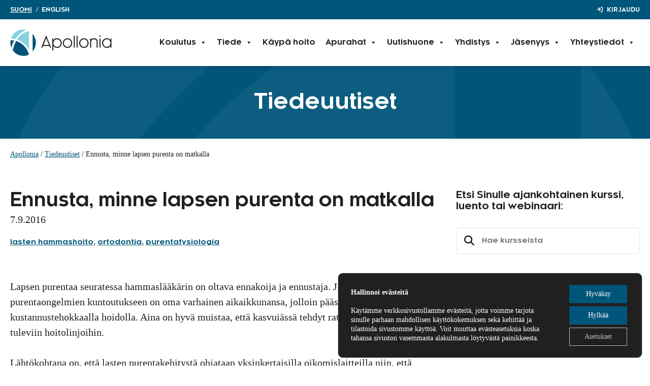

--- FILE ---
content_type: text/html; charset=UTF-8
request_url: https://www.apollonia.fi/tiedeuutiset/ennusta-minne-lapsen-purenta-on-matkalla/
body_size: 115196
content:
<!DOCTYPE html>
<html lang="fi">
<head>
	<meta charset="UTF-8">
	<meta name='robots' content='index, follow, max-image-preview:large, max-snippet:-1, max-video-preview:-1' />
<meta name="viewport" content="width=device-width, initial-scale=1">
	<!-- This site is optimized with the Yoast SEO plugin v26.8 - https://yoast.com/product/yoast-seo-wordpress/ -->
	<title>Ennusta, minne lapsen purenta on matkalla - Apollonia</title>
	<link rel="canonical" href="https://www.apollonia.fi/tiedeuutiset/ennusta-minne-lapsen-purenta-on-matkalla/" />
	<meta property="og:locale" content="fi_FI" />
	<meta property="og:type" content="article" />
	<meta property="og:title" content="Ennusta, minne lapsen purenta on matkalla - Apollonia" />
	<meta property="og:url" content="https://www.apollonia.fi/tiedeuutiset/ennusta-minne-lapsen-purenta-on-matkalla/" />
	<meta property="og:site_name" content="Apollonia" />
	<meta property="article:published_time" content="2016-09-07T10:38:08+00:00" />
	<meta property="article:modified_time" content="2023-01-18T13:28:38+00:00" />
	<meta property="og:image" content="https://www.apollonia.fi/wp-content/uploads/2018/08/apollonia-some-preview.png" />
	<meta name="author" content="isto" />
	<meta name="twitter:card" content="summary_large_image" />
	<script type="application/ld+json" class="yoast-schema-graph">{"@context":"https://schema.org","@graph":[{"@type":"Article","@id":"https://www.apollonia.fi/tiedeuutiset/ennusta-minne-lapsen-purenta-on-matkalla/#article","isPartOf":{"@id":"https://www.apollonia.fi/tiedeuutiset/ennusta-minne-lapsen-purenta-on-matkalla/"},"author":{"name":"isto","@id":"https://www.apollonia.fi/#/schema/person/2bd3d11b7cf4079d68148d80e1e50149"},"headline":"Ennusta, minne lapsen purenta on matkalla","datePublished":"2016-09-07T10:38:08+00:00","dateModified":"2023-01-18T13:28:38+00:00","mainEntityOfPage":{"@id":"https://www.apollonia.fi/tiedeuutiset/ennusta-minne-lapsen-purenta-on-matkalla/"},"wordCount":523,"commentCount":0,"publisher":{"@id":"https://www.apollonia.fi/#organization"},"keywords":["lasten hammashoito","ortodontia","purentafysiologia"],"articleSection":["Tiedeuutiset"],"inLanguage":"fi"},{"@type":"WebPage","@id":"https://www.apollonia.fi/tiedeuutiset/ennusta-minne-lapsen-purenta-on-matkalla/","url":"https://www.apollonia.fi/tiedeuutiset/ennusta-minne-lapsen-purenta-on-matkalla/","name":"Ennusta, minne lapsen purenta on matkalla - Apollonia","isPartOf":{"@id":"https://www.apollonia.fi/#website"},"datePublished":"2016-09-07T10:38:08+00:00","dateModified":"2023-01-18T13:28:38+00:00","breadcrumb":{"@id":"https://www.apollonia.fi/tiedeuutiset/ennusta-minne-lapsen-purenta-on-matkalla/#breadcrumb"},"inLanguage":"fi","potentialAction":[{"@type":"ReadAction","target":["https://www.apollonia.fi/tiedeuutiset/ennusta-minne-lapsen-purenta-on-matkalla/"]}]},{"@type":"BreadcrumbList","@id":"https://www.apollonia.fi/tiedeuutiset/ennusta-minne-lapsen-purenta-on-matkalla/#breadcrumb","itemListElement":[{"@type":"ListItem","position":1,"name":"Apollonia","item":"https://www.apollonia.fi/"},{"@type":"ListItem","position":2,"name":"Tiedeuutiset","item":"https://www.apollonia.fi/tiedeuutiset/"},{"@type":"ListItem","position":3,"name":"Ennusta, minne lapsen purenta on matkalla"}]},{"@type":"WebSite","@id":"https://www.apollonia.fi/#website","url":"https://www.apollonia.fi/","name":"Apollonia","description":"Suomen Hammaslääkäriseura","publisher":{"@id":"https://www.apollonia.fi/#organization"},"potentialAction":[{"@type":"SearchAction","target":{"@type":"EntryPoint","urlTemplate":"https://www.apollonia.fi/?s={search_term_string}"},"query-input":{"@type":"PropertyValueSpecification","valueRequired":true,"valueName":"search_term_string"}}],"inLanguage":"fi"},{"@type":"Organization","@id":"https://www.apollonia.fi/#organization","name":"Suomen Hammaslääkäriseura Apollonia ry","url":"https://www.apollonia.fi/","logo":{"@type":"ImageObject","inLanguage":"fi","@id":"https://www.apollonia.fi/#/schema/logo/image/","url":"https://www.apollonia.fi/wp-content/uploads/2024/10/logo-apollonia-v2.svg","contentUrl":"https://www.apollonia.fi/wp-content/uploads/2024/10/logo-apollonia-v2.svg","width":200,"height":52,"caption":"Suomen Hammaslääkäriseura Apollonia ry"},"image":{"@id":"https://www.apollonia.fi/#/schema/logo/image/"}},{"@type":"Person","@id":"https://www.apollonia.fi/#/schema/person/2bd3d11b7cf4079d68148d80e1e50149","name":"isto"}]}</script>
	<!-- / Yoast SEO plugin. -->


<link rel='dns-prefetch' href='//static.addtoany.com' />
<link rel='dns-prefetch' href='//use.fontawesome.com' />
<link rel="alternate" type="application/rss+xml" title="Apollonia &raquo; syöte" href="https://www.apollonia.fi/feed/" />
<link rel="alternate" title="oEmbed (JSON)" type="application/json+oembed" href="https://www.apollonia.fi/wp-json/oembed/1.0/embed?url=https%3A%2F%2Fwww.apollonia.fi%2Ftiedeuutiset%2Fennusta-minne-lapsen-purenta-on-matkalla%2F&#038;lang=fi" />
<link rel="alternate" title="oEmbed (XML)" type="text/xml+oembed" href="https://www.apollonia.fi/wp-json/oembed/1.0/embed?url=https%3A%2F%2Fwww.apollonia.fi%2Ftiedeuutiset%2Fennusta-minne-lapsen-purenta-on-matkalla%2F&#038;format=xml&#038;lang=fi" />
<style id='wp-img-auto-sizes-contain-inline-css'>
img:is([sizes=auto i],[sizes^="auto," i]){contain-intrinsic-size:3000px 1500px}
/*# sourceURL=wp-img-auto-sizes-contain-inline-css */
</style>
<style id='wp-emoji-styles-inline-css'>

	img.wp-smiley, img.emoji {
		display: inline !important;
		border: none !important;
		box-shadow: none !important;
		height: 1em !important;
		width: 1em !important;
		margin: 0 0.07em !important;
		vertical-align: -0.1em !important;
		background: none !important;
		padding: 0 !important;
	}
/*# sourceURL=wp-emoji-styles-inline-css */
</style>
<link rel='stylesheet' id='wp-block-library-css' href='https://www.apollonia.fi/wp-includes/css/dist/block-library/style.min.css?ver=6.9' media='all' />
<style id='wp-block-heading-inline-css'>
h1:where(.wp-block-heading).has-background,h2:where(.wp-block-heading).has-background,h3:where(.wp-block-heading).has-background,h4:where(.wp-block-heading).has-background,h5:where(.wp-block-heading).has-background,h6:where(.wp-block-heading).has-background{padding:1.25em 2.375em}h1.has-text-align-left[style*=writing-mode]:where([style*=vertical-lr]),h1.has-text-align-right[style*=writing-mode]:where([style*=vertical-rl]),h2.has-text-align-left[style*=writing-mode]:where([style*=vertical-lr]),h2.has-text-align-right[style*=writing-mode]:where([style*=vertical-rl]),h3.has-text-align-left[style*=writing-mode]:where([style*=vertical-lr]),h3.has-text-align-right[style*=writing-mode]:where([style*=vertical-rl]),h4.has-text-align-left[style*=writing-mode]:where([style*=vertical-lr]),h4.has-text-align-right[style*=writing-mode]:where([style*=vertical-rl]),h5.has-text-align-left[style*=writing-mode]:where([style*=vertical-lr]),h5.has-text-align-right[style*=writing-mode]:where([style*=vertical-rl]),h6.has-text-align-left[style*=writing-mode]:where([style*=vertical-lr]),h6.has-text-align-right[style*=writing-mode]:where([style*=vertical-rl]){rotate:180deg}
/*# sourceURL=https://www.apollonia.fi/wp-includes/blocks/heading/style.min.css */
</style>
<style id='wp-block-image-inline-css'>
.wp-block-image>a,.wp-block-image>figure>a{display:inline-block}.wp-block-image img{box-sizing:border-box;height:auto;max-width:100%;vertical-align:bottom}@media not (prefers-reduced-motion){.wp-block-image img.hide{visibility:hidden}.wp-block-image img.show{animation:show-content-image .4s}}.wp-block-image[style*=border-radius] img,.wp-block-image[style*=border-radius]>a{border-radius:inherit}.wp-block-image.has-custom-border img{box-sizing:border-box}.wp-block-image.aligncenter{text-align:center}.wp-block-image.alignfull>a,.wp-block-image.alignwide>a{width:100%}.wp-block-image.alignfull img,.wp-block-image.alignwide img{height:auto;width:100%}.wp-block-image .aligncenter,.wp-block-image .alignleft,.wp-block-image .alignright,.wp-block-image.aligncenter,.wp-block-image.alignleft,.wp-block-image.alignright{display:table}.wp-block-image .aligncenter>figcaption,.wp-block-image .alignleft>figcaption,.wp-block-image .alignright>figcaption,.wp-block-image.aligncenter>figcaption,.wp-block-image.alignleft>figcaption,.wp-block-image.alignright>figcaption{caption-side:bottom;display:table-caption}.wp-block-image .alignleft{float:left;margin:.5em 1em .5em 0}.wp-block-image .alignright{float:right;margin:.5em 0 .5em 1em}.wp-block-image .aligncenter{margin-left:auto;margin-right:auto}.wp-block-image :where(figcaption){margin-bottom:1em;margin-top:.5em}.wp-block-image.is-style-circle-mask img{border-radius:9999px}@supports ((-webkit-mask-image:none) or (mask-image:none)) or (-webkit-mask-image:none){.wp-block-image.is-style-circle-mask img{border-radius:0;-webkit-mask-image:url('data:image/svg+xml;utf8,<svg viewBox="0 0 100 100" xmlns="http://www.w3.org/2000/svg"><circle cx="50" cy="50" r="50"/></svg>');mask-image:url('data:image/svg+xml;utf8,<svg viewBox="0 0 100 100" xmlns="http://www.w3.org/2000/svg"><circle cx="50" cy="50" r="50"/></svg>');mask-mode:alpha;-webkit-mask-position:center;mask-position:center;-webkit-mask-repeat:no-repeat;mask-repeat:no-repeat;-webkit-mask-size:contain;mask-size:contain}}:root :where(.wp-block-image.is-style-rounded img,.wp-block-image .is-style-rounded img){border-radius:9999px}.wp-block-image figure{margin:0}.wp-lightbox-container{display:flex;flex-direction:column;position:relative}.wp-lightbox-container img{cursor:zoom-in}.wp-lightbox-container img:hover+button{opacity:1}.wp-lightbox-container button{align-items:center;backdrop-filter:blur(16px) saturate(180%);background-color:#5a5a5a40;border:none;border-radius:4px;cursor:zoom-in;display:flex;height:20px;justify-content:center;opacity:0;padding:0;position:absolute;right:16px;text-align:center;top:16px;width:20px;z-index:100}@media not (prefers-reduced-motion){.wp-lightbox-container button{transition:opacity .2s ease}}.wp-lightbox-container button:focus-visible{outline:3px auto #5a5a5a40;outline:3px auto -webkit-focus-ring-color;outline-offset:3px}.wp-lightbox-container button:hover{cursor:pointer;opacity:1}.wp-lightbox-container button:focus{opacity:1}.wp-lightbox-container button:focus,.wp-lightbox-container button:hover,.wp-lightbox-container button:not(:hover):not(:active):not(.has-background){background-color:#5a5a5a40;border:none}.wp-lightbox-overlay{box-sizing:border-box;cursor:zoom-out;height:100vh;left:0;overflow:hidden;position:fixed;top:0;visibility:hidden;width:100%;z-index:100000}.wp-lightbox-overlay .close-button{align-items:center;cursor:pointer;display:flex;justify-content:center;min-height:40px;min-width:40px;padding:0;position:absolute;right:calc(env(safe-area-inset-right) + 16px);top:calc(env(safe-area-inset-top) + 16px);z-index:5000000}.wp-lightbox-overlay .close-button:focus,.wp-lightbox-overlay .close-button:hover,.wp-lightbox-overlay .close-button:not(:hover):not(:active):not(.has-background){background:none;border:none}.wp-lightbox-overlay .lightbox-image-container{height:var(--wp--lightbox-container-height);left:50%;overflow:hidden;position:absolute;top:50%;transform:translate(-50%,-50%);transform-origin:top left;width:var(--wp--lightbox-container-width);z-index:9999999999}.wp-lightbox-overlay .wp-block-image{align-items:center;box-sizing:border-box;display:flex;height:100%;justify-content:center;margin:0;position:relative;transform-origin:0 0;width:100%;z-index:3000000}.wp-lightbox-overlay .wp-block-image img{height:var(--wp--lightbox-image-height);min-height:var(--wp--lightbox-image-height);min-width:var(--wp--lightbox-image-width);width:var(--wp--lightbox-image-width)}.wp-lightbox-overlay .wp-block-image figcaption{display:none}.wp-lightbox-overlay button{background:none;border:none}.wp-lightbox-overlay .scrim{background-color:#fff;height:100%;opacity:.9;position:absolute;width:100%;z-index:2000000}.wp-lightbox-overlay.active{visibility:visible}@media not (prefers-reduced-motion){.wp-lightbox-overlay.active{animation:turn-on-visibility .25s both}.wp-lightbox-overlay.active img{animation:turn-on-visibility .35s both}.wp-lightbox-overlay.show-closing-animation:not(.active){animation:turn-off-visibility .35s both}.wp-lightbox-overlay.show-closing-animation:not(.active) img{animation:turn-off-visibility .25s both}.wp-lightbox-overlay.zoom.active{animation:none;opacity:1;visibility:visible}.wp-lightbox-overlay.zoom.active .lightbox-image-container{animation:lightbox-zoom-in .4s}.wp-lightbox-overlay.zoom.active .lightbox-image-container img{animation:none}.wp-lightbox-overlay.zoom.active .scrim{animation:turn-on-visibility .4s forwards}.wp-lightbox-overlay.zoom.show-closing-animation:not(.active){animation:none}.wp-lightbox-overlay.zoom.show-closing-animation:not(.active) .lightbox-image-container{animation:lightbox-zoom-out .4s}.wp-lightbox-overlay.zoom.show-closing-animation:not(.active) .lightbox-image-container img{animation:none}.wp-lightbox-overlay.zoom.show-closing-animation:not(.active) .scrim{animation:turn-off-visibility .4s forwards}}@keyframes show-content-image{0%{visibility:hidden}99%{visibility:hidden}to{visibility:visible}}@keyframes turn-on-visibility{0%{opacity:0}to{opacity:1}}@keyframes turn-off-visibility{0%{opacity:1;visibility:visible}99%{opacity:0;visibility:visible}to{opacity:0;visibility:hidden}}@keyframes lightbox-zoom-in{0%{transform:translate(calc((-100vw + var(--wp--lightbox-scrollbar-width))/2 + var(--wp--lightbox-initial-left-position)),calc(-50vh + var(--wp--lightbox-initial-top-position))) scale(var(--wp--lightbox-scale))}to{transform:translate(-50%,-50%) scale(1)}}@keyframes lightbox-zoom-out{0%{transform:translate(-50%,-50%) scale(1);visibility:visible}99%{visibility:visible}to{transform:translate(calc((-100vw + var(--wp--lightbox-scrollbar-width))/2 + var(--wp--lightbox-initial-left-position)),calc(-50vh + var(--wp--lightbox-initial-top-position))) scale(var(--wp--lightbox-scale));visibility:hidden}}
/*# sourceURL=https://www.apollonia.fi/wp-includes/blocks/image/style.min.css */
</style>
<style id='wp-block-post-date-inline-css'>
.wp-block-post-date{box-sizing:border-box}
/*# sourceURL=https://www.apollonia.fi/wp-includes/blocks/post-date/style.min.css */
</style>
<style id='wp-block-group-inline-css'>
.wp-block-group{box-sizing:border-box}:where(.wp-block-group.wp-block-group-is-layout-constrained){position:relative}
/*# sourceURL=https://www.apollonia.fi/wp-includes/blocks/group/style.min.css */
</style>
<style id='wp-block-paragraph-inline-css'>
.is-small-text{font-size:.875em}.is-regular-text{font-size:1em}.is-large-text{font-size:2.25em}.is-larger-text{font-size:3em}.has-drop-cap:not(:focus):first-letter{float:left;font-size:8.4em;font-style:normal;font-weight:100;line-height:.68;margin:.05em .1em 0 0;text-transform:uppercase}body.rtl .has-drop-cap:not(:focus):first-letter{float:none;margin-left:.1em}p.has-drop-cap.has-background{overflow:hidden}:root :where(p.has-background){padding:1.25em 2.375em}:where(p.has-text-color:not(.has-link-color)) a{color:inherit}p.has-text-align-left[style*="writing-mode:vertical-lr"],p.has-text-align-right[style*="writing-mode:vertical-rl"]{rotate:180deg}
/*# sourceURL=https://www.apollonia.fi/wp-includes/blocks/paragraph/style.min.css */
</style>
<style id='wp-block-spacer-inline-css'>
.wp-block-spacer{clear:both}
/*# sourceURL=https://www.apollonia.fi/wp-includes/blocks/spacer/style.min.css */
</style>
<style id='global-styles-inline-css'>
:root{--wp--preset--aspect-ratio--square: 1;--wp--preset--aspect-ratio--4-3: 4/3;--wp--preset--aspect-ratio--3-4: 3/4;--wp--preset--aspect-ratio--3-2: 3/2;--wp--preset--aspect-ratio--2-3: 2/3;--wp--preset--aspect-ratio--16-9: 16/9;--wp--preset--aspect-ratio--9-16: 9/16;--wp--preset--color--black: #000000;--wp--preset--color--cyan-bluish-gray: #abb8c3;--wp--preset--color--white: #ffffff;--wp--preset--color--pale-pink: #f78da7;--wp--preset--color--vivid-red: #cf2e2e;--wp--preset--color--luminous-vivid-orange: #ff6900;--wp--preset--color--luminous-vivid-amber: #fcb900;--wp--preset--color--light-green-cyan: #7bdcb5;--wp--preset--color--vivid-green-cyan: #00d084;--wp--preset--color--pale-cyan-blue: #8ed1fc;--wp--preset--color--vivid-cyan-blue: #0693e3;--wp--preset--color--vivid-purple: #9b51e0;--wp--preset--color--contrast: var(--contrast);--wp--preset--color--contrast-2: var(--contrast-2);--wp--preset--color--contrast-3: var(--contrast-3);--wp--preset--color--base: var(--base);--wp--preset--color--base-2: var(--base-2);--wp--preset--color--base-3: var(--base-3);--wp--preset--color--accent: var(--accent);--wp--preset--gradient--vivid-cyan-blue-to-vivid-purple: linear-gradient(135deg,rgb(6,147,227) 0%,rgb(155,81,224) 100%);--wp--preset--gradient--light-green-cyan-to-vivid-green-cyan: linear-gradient(135deg,rgb(122,220,180) 0%,rgb(0,208,130) 100%);--wp--preset--gradient--luminous-vivid-amber-to-luminous-vivid-orange: linear-gradient(135deg,rgb(252,185,0) 0%,rgb(255,105,0) 100%);--wp--preset--gradient--luminous-vivid-orange-to-vivid-red: linear-gradient(135deg,rgb(255,105,0) 0%,rgb(207,46,46) 100%);--wp--preset--gradient--very-light-gray-to-cyan-bluish-gray: linear-gradient(135deg,rgb(238,238,238) 0%,rgb(169,184,195) 100%);--wp--preset--gradient--cool-to-warm-spectrum: linear-gradient(135deg,rgb(74,234,220) 0%,rgb(151,120,209) 20%,rgb(207,42,186) 40%,rgb(238,44,130) 60%,rgb(251,105,98) 80%,rgb(254,248,76) 100%);--wp--preset--gradient--blush-light-purple: linear-gradient(135deg,rgb(255,206,236) 0%,rgb(152,150,240) 100%);--wp--preset--gradient--blush-bordeaux: linear-gradient(135deg,rgb(254,205,165) 0%,rgb(254,45,45) 50%,rgb(107,0,62) 100%);--wp--preset--gradient--luminous-dusk: linear-gradient(135deg,rgb(255,203,112) 0%,rgb(199,81,192) 50%,rgb(65,88,208) 100%);--wp--preset--gradient--pale-ocean: linear-gradient(135deg,rgb(255,245,203) 0%,rgb(182,227,212) 50%,rgb(51,167,181) 100%);--wp--preset--gradient--electric-grass: linear-gradient(135deg,rgb(202,248,128) 0%,rgb(113,206,126) 100%);--wp--preset--gradient--midnight: linear-gradient(135deg,rgb(2,3,129) 0%,rgb(40,116,252) 100%);--wp--preset--font-size--small: 13px;--wp--preset--font-size--medium: 20px;--wp--preset--font-size--large: 36px;--wp--preset--font-size--x-large: 42px;--wp--preset--spacing--20: 0.44rem;--wp--preset--spacing--30: 0.67rem;--wp--preset--spacing--40: 1rem;--wp--preset--spacing--50: 1.5rem;--wp--preset--spacing--60: 2.25rem;--wp--preset--spacing--70: 3.38rem;--wp--preset--spacing--80: 5.06rem;--wp--preset--shadow--natural: 6px 6px 9px rgba(0, 0, 0, 0.2);--wp--preset--shadow--deep: 12px 12px 50px rgba(0, 0, 0, 0.4);--wp--preset--shadow--sharp: 6px 6px 0px rgba(0, 0, 0, 0.2);--wp--preset--shadow--outlined: 6px 6px 0px -3px rgb(255, 255, 255), 6px 6px rgb(0, 0, 0);--wp--preset--shadow--crisp: 6px 6px 0px rgb(0, 0, 0);}:where(.is-layout-flex){gap: 0.5em;}:where(.is-layout-grid){gap: 0.5em;}body .is-layout-flex{display: flex;}.is-layout-flex{flex-wrap: wrap;align-items: center;}.is-layout-flex > :is(*, div){margin: 0;}body .is-layout-grid{display: grid;}.is-layout-grid > :is(*, div){margin: 0;}:where(.wp-block-columns.is-layout-flex){gap: 2em;}:where(.wp-block-columns.is-layout-grid){gap: 2em;}:where(.wp-block-post-template.is-layout-flex){gap: 1.25em;}:where(.wp-block-post-template.is-layout-grid){gap: 1.25em;}.has-black-color{color: var(--wp--preset--color--black) !important;}.has-cyan-bluish-gray-color{color: var(--wp--preset--color--cyan-bluish-gray) !important;}.has-white-color{color: var(--wp--preset--color--white) !important;}.has-pale-pink-color{color: var(--wp--preset--color--pale-pink) !important;}.has-vivid-red-color{color: var(--wp--preset--color--vivid-red) !important;}.has-luminous-vivid-orange-color{color: var(--wp--preset--color--luminous-vivid-orange) !important;}.has-luminous-vivid-amber-color{color: var(--wp--preset--color--luminous-vivid-amber) !important;}.has-light-green-cyan-color{color: var(--wp--preset--color--light-green-cyan) !important;}.has-vivid-green-cyan-color{color: var(--wp--preset--color--vivid-green-cyan) !important;}.has-pale-cyan-blue-color{color: var(--wp--preset--color--pale-cyan-blue) !important;}.has-vivid-cyan-blue-color{color: var(--wp--preset--color--vivid-cyan-blue) !important;}.has-vivid-purple-color{color: var(--wp--preset--color--vivid-purple) !important;}.has-black-background-color{background-color: var(--wp--preset--color--black) !important;}.has-cyan-bluish-gray-background-color{background-color: var(--wp--preset--color--cyan-bluish-gray) !important;}.has-white-background-color{background-color: var(--wp--preset--color--white) !important;}.has-pale-pink-background-color{background-color: var(--wp--preset--color--pale-pink) !important;}.has-vivid-red-background-color{background-color: var(--wp--preset--color--vivid-red) !important;}.has-luminous-vivid-orange-background-color{background-color: var(--wp--preset--color--luminous-vivid-orange) !important;}.has-luminous-vivid-amber-background-color{background-color: var(--wp--preset--color--luminous-vivid-amber) !important;}.has-light-green-cyan-background-color{background-color: var(--wp--preset--color--light-green-cyan) !important;}.has-vivid-green-cyan-background-color{background-color: var(--wp--preset--color--vivid-green-cyan) !important;}.has-pale-cyan-blue-background-color{background-color: var(--wp--preset--color--pale-cyan-blue) !important;}.has-vivid-cyan-blue-background-color{background-color: var(--wp--preset--color--vivid-cyan-blue) !important;}.has-vivid-purple-background-color{background-color: var(--wp--preset--color--vivid-purple) !important;}.has-black-border-color{border-color: var(--wp--preset--color--black) !important;}.has-cyan-bluish-gray-border-color{border-color: var(--wp--preset--color--cyan-bluish-gray) !important;}.has-white-border-color{border-color: var(--wp--preset--color--white) !important;}.has-pale-pink-border-color{border-color: var(--wp--preset--color--pale-pink) !important;}.has-vivid-red-border-color{border-color: var(--wp--preset--color--vivid-red) !important;}.has-luminous-vivid-orange-border-color{border-color: var(--wp--preset--color--luminous-vivid-orange) !important;}.has-luminous-vivid-amber-border-color{border-color: var(--wp--preset--color--luminous-vivid-amber) !important;}.has-light-green-cyan-border-color{border-color: var(--wp--preset--color--light-green-cyan) !important;}.has-vivid-green-cyan-border-color{border-color: var(--wp--preset--color--vivid-green-cyan) !important;}.has-pale-cyan-blue-border-color{border-color: var(--wp--preset--color--pale-cyan-blue) !important;}.has-vivid-cyan-blue-border-color{border-color: var(--wp--preset--color--vivid-cyan-blue) !important;}.has-vivid-purple-border-color{border-color: var(--wp--preset--color--vivid-purple) !important;}.has-vivid-cyan-blue-to-vivid-purple-gradient-background{background: var(--wp--preset--gradient--vivid-cyan-blue-to-vivid-purple) !important;}.has-light-green-cyan-to-vivid-green-cyan-gradient-background{background: var(--wp--preset--gradient--light-green-cyan-to-vivid-green-cyan) !important;}.has-luminous-vivid-amber-to-luminous-vivid-orange-gradient-background{background: var(--wp--preset--gradient--luminous-vivid-amber-to-luminous-vivid-orange) !important;}.has-luminous-vivid-orange-to-vivid-red-gradient-background{background: var(--wp--preset--gradient--luminous-vivid-orange-to-vivid-red) !important;}.has-very-light-gray-to-cyan-bluish-gray-gradient-background{background: var(--wp--preset--gradient--very-light-gray-to-cyan-bluish-gray) !important;}.has-cool-to-warm-spectrum-gradient-background{background: var(--wp--preset--gradient--cool-to-warm-spectrum) !important;}.has-blush-light-purple-gradient-background{background: var(--wp--preset--gradient--blush-light-purple) !important;}.has-blush-bordeaux-gradient-background{background: var(--wp--preset--gradient--blush-bordeaux) !important;}.has-luminous-dusk-gradient-background{background: var(--wp--preset--gradient--luminous-dusk) !important;}.has-pale-ocean-gradient-background{background: var(--wp--preset--gradient--pale-ocean) !important;}.has-electric-grass-gradient-background{background: var(--wp--preset--gradient--electric-grass) !important;}.has-midnight-gradient-background{background: var(--wp--preset--gradient--midnight) !important;}.has-small-font-size{font-size: var(--wp--preset--font-size--small) !important;}.has-medium-font-size{font-size: var(--wp--preset--font-size--medium) !important;}.has-large-font-size{font-size: var(--wp--preset--font-size--large) !important;}.has-x-large-font-size{font-size: var(--wp--preset--font-size--x-large) !important;}
/*# sourceURL=global-styles-inline-css */
</style>

<style id='classic-theme-styles-inline-css'>
/*! This file is auto-generated */
.wp-block-button__link{color:#fff;background-color:#32373c;border-radius:9999px;box-shadow:none;text-decoration:none;padding:calc(.667em + 2px) calc(1.333em + 2px);font-size:1.125em}.wp-block-file__button{background:#32373c;color:#fff;text-decoration:none}
/*# sourceURL=/wp-includes/css/classic-themes.min.css */
</style>
<style id='font-awesome-svg-styles-default-inline-css'>
.svg-inline--fa {
  display: inline-block;
  height: 1em;
  overflow: visible;
  vertical-align: -.125em;
}
/*# sourceURL=font-awesome-svg-styles-default-inline-css */
</style>
<link rel='stylesheet' id='font-awesome-svg-styles-css' href='https://www.apollonia.fi/wp-content/uploads/font-awesome/v6.4.2/css/svg-with-js.css' media='all' />
<style id='font-awesome-svg-styles-inline-css'>
   .wp-block-font-awesome-icon svg::before,
   .wp-rich-text-font-awesome-icon svg::before {content: unset;}
/*# sourceURL=font-awesome-svg-styles-inline-css */
</style>
<link rel='stylesheet' id='pb-accordion-blocks-style-css' href='https://www.apollonia.fi/wp-content/plugins/accordion-blocks/build/index.css?ver=1.5.0' media='all' />
<link rel='stylesheet' id='apollonia-plugin-css' href='https://www.apollonia.fi/wp-content/plugins/apollonia-plugin/css/plugin.css?ver=6.9' media='all' />
<link rel='stylesheet' id='contact-form-7-css' href='https://www.apollonia.fi/wp-content/plugins/contact-form-7/includes/css/styles.css?ver=6.1.4' media='all' />
<link rel='stylesheet' id='megamenu-css' href='https://www.apollonia.fi/wp-content/uploads/maxmegamenu/style_fi.css?ver=4621d2' media='all' />
<link rel='stylesheet' id='dashicons-css' href='https://www.apollonia.fi/wp-includes/css/dashicons.min.css?ver=6.9' media='all' />
<link rel='stylesheet' id='generate-widget-areas-css' href='https://www.apollonia.fi/wp-content/themes/generatepress/assets/css/components/widget-areas.min.css?ver=3.6.1' media='all' />
<link rel='stylesheet' id='generate-style-css' href='https://www.apollonia.fi/wp-content/themes/generatepress/assets/css/main.min.css?ver=3.6.1' media='all' />
<style id='generate-style-inline-css'>
@media (max-width:768px){}
body{background-color:var(--base-3);color:var(--contrast);}a{color:var(--accent);}a{text-decoration:underline;}.entry-title a, .site-branding a, a.button, .wp-block-button__link, .main-navigation a{text-decoration:none;}a:hover, a:focus, a:active{color:var(--contrast);}.grid-container{max-width:1280px;}.wp-block-group__inner-container{max-width:1280px;margin-left:auto;margin-right:auto;}:root{--contrast:#231F20;--contrast-2:#575760;--contrast-3:#b2b2be;--base:#e5e3e3;--base-2:#f1f1f1;--base-3:#ffffff;--accent:#00567A;}:root .has-contrast-color{color:var(--contrast);}:root .has-contrast-background-color{background-color:var(--contrast);}:root .has-contrast-2-color{color:var(--contrast-2);}:root .has-contrast-2-background-color{background-color:var(--contrast-2);}:root .has-contrast-3-color{color:var(--contrast-3);}:root .has-contrast-3-background-color{background-color:var(--contrast-3);}:root .has-base-color{color:var(--base);}:root .has-base-background-color{background-color:var(--base);}:root .has-base-2-color{color:var(--base-2);}:root .has-base-2-background-color{background-color:var(--base-2);}:root .has-base-3-color{color:var(--base-3);}:root .has-base-3-background-color{background-color:var(--base-3);}:root .has-accent-color{color:var(--accent);}:root .has-accent-background-color{background-color:var(--accent);}body, button, input, select, textarea{font-family:Georgia;font-size:20px;}@media (max-width: 1024px){body, button, input, select, textarea{font-size:18px;}}@media (max-width:768px){body, button, input, select, textarea{font-size:16px;}}h1, h2, h3, h4, h5, h6{font-family:Kessel105-Bold;font-weight:normal;}button:not(.menu-toggle),html input[type="button"],input[type="reset"],input[type="submit"],.button,.wp-block-button .wp-block-button__link{font-family:Kessel105-Bold;font-weight:normal;font-size:18px;}@media (max-width: 1024px){button:not(.menu-toggle),html input[type="button"],input[type="reset"],input[type="submit"],.button,.wp-block-button .wp-block-button__link{font-size:16px;}}@media (max-width:768px){button:not(.menu-toggle),html input[type="button"],input[type="reset"],input[type="submit"],.button,.wp-block-button .wp-block-button__link{font-size:15px;}}h2{font-size:30px;}@media (max-width: 1024px){h2{font-size:30px;}}@media (max-width:768px){h2{font-size:24px;}}.site-footer{font-size:18px;}@media (max-width: 1024px){.site-footer{font-size:16px;}}@media (max-width:768px){.site-footer{font-size:15px;}}.main-navigation a, .main-navigation .menu-toggle, .main-navigation .menu-bar-items{font-family:Kessel105-Bold;}.top-bar{font-family:Kessel105-Bold;text-transform:uppercase;font-size:12px;}@media (max-width: 1024px){h1{font-size:32px;}}@media (max-width:768px){h1{font-size:28px;}}#right-sidebar h2{font-size:19px;}@media (max-width: 1024px){#right-sidebar h2{font-size:18px;}}h1.entry-title{font-size:36px;}@media (max-width: 1024px){h1.entry-title{font-size:32px;}}@media (max-width:768px){h1.entry-title{font-size:26px;}}h2.entry-title{font-size:20px;}@media (max-width: 1024px){h2.entry-title{font-size:18px;}}h3{font-size:24px;}@media (max-width: 1024px){h3{font-size:25px;}}@media (max-width:768px){h3{font-size:20px;}}h4{font-size:20px;}button, input, select, textarea{font-family:Kessel105-Bold;font-size:14px;}.top-bar{background-color:var(--accent);color:#ffffff;}.top-bar a{color:#ffffff;}.top-bar a:hover{color:var(--base-3);}.site-header{background-color:var(--base-3);}.main-title a,.main-title a:hover{color:var(--contrast);}.site-description{color:var(--contrast-2);}.mobile-menu-control-wrapper .menu-toggle,.mobile-menu-control-wrapper .menu-toggle:hover,.mobile-menu-control-wrapper .menu-toggle:focus,.has-inline-mobile-toggle #site-navigation.toggled{background-color:rgba(0, 0, 0, 0.02);}.main-navigation,.main-navigation ul ul{background-color:var(--base-3);}.main-navigation .main-nav ul li a, .main-navigation .menu-toggle, .main-navigation .menu-bar-items{color:var(--contrast);}.main-navigation .main-nav ul li:not([class*="current-menu-"]):hover > a, .main-navigation .main-nav ul li:not([class*="current-menu-"]):focus > a, .main-navigation .main-nav ul li.sfHover:not([class*="current-menu-"]) > a, .main-navigation .menu-bar-item:hover > a, .main-navigation .menu-bar-item.sfHover > a{color:var(--accent);}button.menu-toggle:hover,button.menu-toggle:focus{color:var(--contrast);}.main-navigation .main-nav ul li[class*="current-menu-"] > a{color:var(--accent);}.navigation-search input[type="search"],.navigation-search input[type="search"]:active, .navigation-search input[type="search"]:focus, .main-navigation .main-nav ul li.search-item.active > a, .main-navigation .menu-bar-items .search-item.active > a{color:var(--accent);}.main-navigation ul ul{background-color:var(--base);}.separate-containers .inside-article, .separate-containers .comments-area, .separate-containers .page-header, .one-container .container, .separate-containers .paging-navigation, .inside-page-header{background-color:var(--base-3);}.entry-title a{color:var(--contrast);}.entry-title a:hover{color:var(--contrast-2);}.entry-meta{color:var(--contrast-2);}.sidebar .widget{background-color:var(--base-3);}.footer-widgets{color:var(--base-3);background-color:var(--accent);}.footer-widgets a{color:var(--base-3);}.footer-widgets a:hover{color:var(--base-3);}.site-info{background-color:var(--base-3);}input[type="text"],input[type="email"],input[type="url"],input[type="password"],input[type="search"],input[type="tel"],input[type="number"],textarea,select{color:var(--contrast);background-color:var(--base-2);border-color:var(--base);}input[type="text"]:focus,input[type="email"]:focus,input[type="url"]:focus,input[type="password"]:focus,input[type="search"]:focus,input[type="tel"]:focus,input[type="number"]:focus,textarea:focus,select:focus{color:var(--contrast);background-color:var(--base-2);border-color:var(--contrast-3);}button,html input[type="button"],input[type="reset"],input[type="submit"],a.button,a.wp-block-button__link:not(.has-background){color:#ffffff;background-color:var(--accent);}button:hover,html input[type="button"]:hover,input[type="reset"]:hover,input[type="submit"]:hover,a.button:hover,button:focus,html input[type="button"]:focus,input[type="reset"]:focus,input[type="submit"]:focus,a.button:focus,a.wp-block-button__link:not(.has-background):active,a.wp-block-button__link:not(.has-background):focus,a.wp-block-button__link:not(.has-background):hover{color:#ffffff;background-color:#3f4047;}a.generate-back-to-top{background-color:rgba( 0,0,0,0.4 );color:#ffffff;}a.generate-back-to-top:hover,a.generate-back-to-top:focus{background-color:rgba( 0,0,0,0.6 );color:#ffffff;}:root{--gp-search-modal-bg-color:var(--base-3);--gp-search-modal-text-color:var(--contrast);--gp-search-modal-overlay-bg-color:rgba(0,0,0,0.2);}@media (max-width: 1279px){.main-navigation .menu-bar-item:hover > a, .main-navigation .menu-bar-item.sfHover > a{background:none;color:var(--contrast);}}.inside-top-bar{padding:10px 20px 10px 20px;}.inside-header{padding:20px;}.nav-below-header .main-navigation .inside-navigation.grid-container, .nav-above-header .main-navigation .inside-navigation.grid-container{padding:0px;}.separate-containers .inside-article, .separate-containers .comments-area, .separate-containers .page-header, .separate-containers .paging-navigation, .one-container .site-content, .inside-page-header{padding:40px 20px 80px 20px;}.site-main .wp-block-group__inner-container{padding:40px 20px 80px 20px;}.separate-containers .paging-navigation{padding-top:20px;padding-bottom:20px;}.entry-content .alignwide, body:not(.no-sidebar) .entry-content .alignfull{margin-left:-20px;width:calc(100% + 40px);max-width:calc(100% + 40px);}.one-container.right-sidebar .site-main,.one-container.both-right .site-main{margin-right:20px;}.one-container.left-sidebar .site-main,.one-container.both-left .site-main{margin-left:20px;}.one-container.both-sidebars .site-main{margin:0px 20px 0px 20px;}.one-container.archive .post:not(:last-child):not(.is-loop-template-item), .one-container.blog .post:not(:last-child):not(.is-loop-template-item){padding-bottom:80px;}.rtl .menu-item-has-children .dropdown-menu-toggle{padding-left:20px;}.rtl .main-navigation .main-nav ul li.menu-item-has-children > a{padding-right:20px;}.footer-widgets-container{padding:80px 20px 40px 20px;}.inside-site-info{padding:20px;}@media (max-width:768px){.separate-containers .inside-article, .separate-containers .comments-area, .separate-containers .page-header, .separate-containers .paging-navigation, .one-container .site-content, .inside-page-header{padding:30px 20px 30px 20px;}.site-main .wp-block-group__inner-container{padding:30px 20px 30px 20px;}.inside-top-bar{padding-right:30px;padding-left:30px;}.inside-header{padding-right:20px;padding-left:20px;}.widget-area .widget{padding-top:30px;padding-right:30px;padding-bottom:30px;padding-left:30px;}.footer-widgets-container{padding-top:40px;padding-right:20px;padding-bottom:0px;padding-left:20px;}.inside-site-info{padding-right:30px;padding-left:30px;}.entry-content .alignwide, body:not(.no-sidebar) .entry-content .alignfull{margin-left:-20px;width:calc(100% + 40px);max-width:calc(100% + 40px);}.one-container .site-main .paging-navigation{margin-bottom:20px;}}/* End cached CSS */.is-right-sidebar{width:30%;}.is-left-sidebar{width:30%;}.site-content .content-area{width:70%;}@media (max-width: 1279px){.main-navigation .menu-toggle,.sidebar-nav-mobile:not(#sticky-placeholder){display:block;}.main-navigation ul,.gen-sidebar-nav,.main-navigation:not(.slideout-navigation):not(.toggled) .main-nav > ul,.has-inline-mobile-toggle #site-navigation .inside-navigation > *:not(.navigation-search):not(.main-nav){display:none;}.nav-align-right .inside-navigation,.nav-align-center .inside-navigation{justify-content:space-between;}.has-inline-mobile-toggle .mobile-menu-control-wrapper{display:flex;flex-wrap:wrap;}.has-inline-mobile-toggle .inside-header{flex-direction:row;text-align:left;flex-wrap:wrap;}.has-inline-mobile-toggle .header-widget,.has-inline-mobile-toggle #site-navigation{flex-basis:100%;}.nav-float-left .has-inline-mobile-toggle #site-navigation{order:10;}}
.dynamic-author-image-rounded{border-radius:100%;}.dynamic-featured-image, .dynamic-author-image{vertical-align:middle;}.one-container.blog .dynamic-content-template:not(:last-child), .one-container.archive .dynamic-content-template:not(:last-child){padding-bottom:0px;}.dynamic-entry-excerpt > p:last-child{margin-bottom:0px;}
/*# sourceURL=generate-style-inline-css */
</style>
<link rel='stylesheet' id='generate-child-css' href='https://www.apollonia.fi/wp-content/themes/apollonia-gp/style.css?ver=1701160562' media='all' />
<link rel='stylesheet' id='font-awesome-official-css' href='https://use.fontawesome.com/releases/v6.4.2/css/all.css' media='all' integrity="sha384-blOohCVdhjmtROpu8+CfTnUWham9nkX7P7OZQMst+RUnhtoY/9qemFAkIKOYxDI3" crossorigin="anonymous" />
<link rel='stylesheet' id='addtoany-css' href='https://www.apollonia.fi/wp-content/plugins/add-to-any/addtoany.min.css?ver=1.16' media='all' />
<style id='generateblocks-inline-css'>
.gb-grid-wrapper-9ae1c8f5{display:flex;flex-wrap:wrap;margin-left:-40px;}.gb-grid-wrapper-9ae1c8f5 > .gb-grid-column{box-sizing:border-box;padding-left:40px;padding-bottom:40px;}.gb-grid-wrapper-5f25f09b{display:flex;flex-wrap:wrap;margin-left:-40px;}.gb-grid-wrapper-5f25f09b > .gb-grid-column{box-sizing:border-box;padding-left:40px;padding-bottom:40px;}.gb-grid-wrapper > .gb-grid-column-d8080cf4{width:33.33%;}.gb-grid-wrapper > .gb-grid-column-d8080cf4 > .gb-container{display:flex;flex-direction:column;height:100%;}.gb-grid-wrapper > .gb-grid-column-3edb8fb0{width:33.33%;}.gb-grid-wrapper > .gb-grid-column-3edb8fb0 > .gb-container{display:flex;flex-direction:column;height:100%;}.gb-grid-wrapper > .gb-grid-column-12da07ac{width:33.33%;}.gb-grid-wrapper > .gb-grid-column-12da07ac > .gb-container{display:flex;flex-direction:column;height:100%;}.gb-grid-wrapper > .gb-grid-column-af8066e5{width:33.33%;}.gb-grid-wrapper > .gb-grid-column-af8066e5 > .gb-container{display:flex;flex-direction:column;height:100%;}.gb-grid-wrapper > .gb-grid-column-8ee82bd1{width:33.33%;}.gb-grid-wrapper > .gb-grid-column-8ee82bd1 > .gb-container{display:flex;flex-direction:column;height:100%;}.gb-grid-wrapper > .gb-grid-column-e001aea9{width:33.33%;}.gb-grid-wrapper > .gb-grid-column-e001aea9 > .gb-container{display:flex;flex-direction:column;height:100%;}.gb-container-27d72683{font-family:Kessel105-Bold;font-size:42px;text-align:center;background-color:var(--accent);color:var(--base-3);position:relative;overflow:hidden;}.gb-container-27d72683:before{content:"";background-image:url(https://www.apollonia.fi/wp-content/uploads/2022/07/apollonia-header-default.png);background-repeat:no-repeat;background-position:center center;background-size:cover;z-index:0;position:absolute;top:0;right:0;bottom:0;left:0;transition:inherit;pointer-events:none;opacity:0.18;}.gb-container-27d72683 > .gb-inside-container{padding:40px 20px;max-width:1280px;margin-left:auto;margin-right:auto;z-index:1;position:relative;}.gb-container-27d72683 a, .gb-container-27d72683 a:visited{color:var(--base-3);}.gb-grid-wrapper > .gb-grid-column-27d72683 > .gb-container{display:flex;flex-direction:column;height:100%;}.gb-container-27d72683.gb-has-dynamic-bg:before{background-image:var(--background-url);}.gb-container-27d72683.gb-no-dynamic-bg:before{background-image:none;}.gb-container-1cb34eae > .gb-inside-container{padding:20px;max-width:1280px;margin-left:auto;margin-right:auto;}.gb-grid-wrapper > .gb-grid-column-1cb34eae > .gb-container{display:flex;flex-direction:column;height:100%;}h2.gb-headline-ad861b83{font-family:Kessel105-Bold;font-size:1.167em;margin-bottom:20px;}h2.gb-headline-40e99d5e{font-family:Kessel105-Bold;font-size:1.167em;margin-bottom:20px;}h2.gb-headline-3f55ce86{font-family:Kessel105-Bold;font-size:1.167em;margin-bottom:20px;}h2.gb-headline-6a58ce2c{font-family:Kessel105-Bold;font-size:1.167em;margin-bottom:20px;}h2.gb-headline-96c95e72{font-family:Kessel105-Bold;font-size:1.167em;margin-bottom:20px;}h2.gb-headline-86878319{font-family:Kessel105-Bold;font-size:1.167em;margin-bottom:20px;}@media (max-width: 1024px) {.gb-container-27d72683{font-size:32px;}}@media (max-width: 767px) {.gb-grid-wrapper > .gb-grid-column-d8080cf4{width:100%;}.gb-grid-wrapper > .gb-grid-column-3edb8fb0{width:100%;}.gb-grid-wrapper > .gb-grid-column-12da07ac{width:100%;}.gb-grid-wrapper > .gb-grid-column-af8066e5{width:100%;}.gb-grid-wrapper > .gb-grid-column-8ee82bd1{width:100%;}.gb-grid-wrapper > .gb-grid-column-e001aea9{width:100%;}.gb-container-27d72683{font-size:28px;}}:root{--gb-container-width:1280px;}.gb-container .wp-block-image img{vertical-align:middle;}.gb-grid-wrapper .wp-block-image{margin-bottom:0;}.gb-highlight{background:none;}.gb-shape{line-height:0;}
/*# sourceURL=generateblocks-inline-css */
</style>
<link rel='stylesheet' id='generate-blog-columns-css' href='https://www.apollonia.fi/wp-content/plugins/gp-premium/blog/functions/css/columns.min.css?ver=2.5.5' media='all' />
<link rel='stylesheet' id='theme-fonts-css' href='https://www.apollonia.fi/wp-content/themes/apollonia-gp/css/fonts.css?ver=6.9' media='all' />
<link rel='stylesheet' id='moove_gdpr_frontend-css' href='https://www.apollonia.fi/wp-content/plugins/gdpr-cookie-compliance/dist/styles/gdpr-main-nf.css?ver=5.0.9' media='all' />
<style id='moove_gdpr_frontend-inline-css'>
				#moove_gdpr_cookie_modal .moove-gdpr-modal-content .moove-gdpr-tab-main h3.tab-title, 
				#moove_gdpr_cookie_modal .moove-gdpr-modal-content .moove-gdpr-tab-main span.tab-title,
				#moove_gdpr_cookie_modal .moove-gdpr-modal-content .moove-gdpr-modal-left-content #moove-gdpr-menu li a, 
				#moove_gdpr_cookie_modal .moove-gdpr-modal-content .moove-gdpr-modal-left-content #moove-gdpr-menu li button,
				#moove_gdpr_cookie_modal .moove-gdpr-modal-content .moove-gdpr-modal-left-content .moove-gdpr-branding-cnt a,
				#moove_gdpr_cookie_modal .moove-gdpr-modal-content .moove-gdpr-modal-footer-content .moove-gdpr-button-holder a.mgbutton, 
				#moove_gdpr_cookie_modal .moove-gdpr-modal-content .moove-gdpr-modal-footer-content .moove-gdpr-button-holder button.mgbutton,
				#moove_gdpr_cookie_modal .cookie-switch .cookie-slider:after, 
				#moove_gdpr_cookie_modal .cookie-switch .slider:after, 
				#moove_gdpr_cookie_modal .switch .cookie-slider:after, 
				#moove_gdpr_cookie_modal .switch .slider:after,
				#moove_gdpr_cookie_info_bar .moove-gdpr-info-bar-container .moove-gdpr-info-bar-content p, 
				#moove_gdpr_cookie_info_bar .moove-gdpr-info-bar-container .moove-gdpr-info-bar-content p a,
				#moove_gdpr_cookie_info_bar .moove-gdpr-info-bar-container .moove-gdpr-info-bar-content a.mgbutton, 
				#moove_gdpr_cookie_info_bar .moove-gdpr-info-bar-container .moove-gdpr-info-bar-content button.mgbutton,
				#moove_gdpr_cookie_modal .moove-gdpr-modal-content .moove-gdpr-tab-main .moove-gdpr-tab-main-content h1, 
				#moove_gdpr_cookie_modal .moove-gdpr-modal-content .moove-gdpr-tab-main .moove-gdpr-tab-main-content h2, 
				#moove_gdpr_cookie_modal .moove-gdpr-modal-content .moove-gdpr-tab-main .moove-gdpr-tab-main-content h3, 
				#moove_gdpr_cookie_modal .moove-gdpr-modal-content .moove-gdpr-tab-main .moove-gdpr-tab-main-content h4, 
				#moove_gdpr_cookie_modal .moove-gdpr-modal-content .moove-gdpr-tab-main .moove-gdpr-tab-main-content h5, 
				#moove_gdpr_cookie_modal .moove-gdpr-modal-content .moove-gdpr-tab-main .moove-gdpr-tab-main-content h6,
				#moove_gdpr_cookie_modal .moove-gdpr-modal-content.moove_gdpr_modal_theme_v2 .moove-gdpr-modal-title .tab-title,
				#moove_gdpr_cookie_modal .moove-gdpr-modal-content.moove_gdpr_modal_theme_v2 .moove-gdpr-tab-main h3.tab-title, 
				#moove_gdpr_cookie_modal .moove-gdpr-modal-content.moove_gdpr_modal_theme_v2 .moove-gdpr-tab-main span.tab-title,
				#moove_gdpr_cookie_modal .moove-gdpr-modal-content.moove_gdpr_modal_theme_v2 .moove-gdpr-branding-cnt a {
					font-weight: inherit				}
			#moove_gdpr_cookie_modal,#moove_gdpr_cookie_info_bar,.gdpr_cookie_settings_shortcode_content{font-family:inherit}#moove_gdpr_save_popup_settings_button{background-color:#373737;color:#fff}#moove_gdpr_save_popup_settings_button:hover{background-color:#000}#moove_gdpr_cookie_info_bar .moove-gdpr-info-bar-container .moove-gdpr-info-bar-content a.mgbutton,#moove_gdpr_cookie_info_bar .moove-gdpr-info-bar-container .moove-gdpr-info-bar-content button.mgbutton{background-color:#00567a}#moove_gdpr_cookie_modal .moove-gdpr-modal-content .moove-gdpr-modal-footer-content .moove-gdpr-button-holder a.mgbutton,#moove_gdpr_cookie_modal .moove-gdpr-modal-content .moove-gdpr-modal-footer-content .moove-gdpr-button-holder button.mgbutton,.gdpr_cookie_settings_shortcode_content .gdpr-shr-button.button-green{background-color:#00567a;border-color:#00567a}#moove_gdpr_cookie_modal .moove-gdpr-modal-content .moove-gdpr-modal-footer-content .moove-gdpr-button-holder a.mgbutton:hover,#moove_gdpr_cookie_modal .moove-gdpr-modal-content .moove-gdpr-modal-footer-content .moove-gdpr-button-holder button.mgbutton:hover,.gdpr_cookie_settings_shortcode_content .gdpr-shr-button.button-green:hover{background-color:#fff;color:#00567a}#moove_gdpr_cookie_modal .moove-gdpr-modal-content .moove-gdpr-modal-close i,#moove_gdpr_cookie_modal .moove-gdpr-modal-content .moove-gdpr-modal-close span.gdpr-icon{background-color:#00567a;border:1px solid #00567a}#moove_gdpr_cookie_info_bar span.moove-gdpr-infobar-allow-all.focus-g,#moove_gdpr_cookie_info_bar span.moove-gdpr-infobar-allow-all:focus,#moove_gdpr_cookie_info_bar button.moove-gdpr-infobar-allow-all.focus-g,#moove_gdpr_cookie_info_bar button.moove-gdpr-infobar-allow-all:focus,#moove_gdpr_cookie_info_bar span.moove-gdpr-infobar-reject-btn.focus-g,#moove_gdpr_cookie_info_bar span.moove-gdpr-infobar-reject-btn:focus,#moove_gdpr_cookie_info_bar button.moove-gdpr-infobar-reject-btn.focus-g,#moove_gdpr_cookie_info_bar button.moove-gdpr-infobar-reject-btn:focus,#moove_gdpr_cookie_info_bar span.change-settings-button.focus-g,#moove_gdpr_cookie_info_bar span.change-settings-button:focus,#moove_gdpr_cookie_info_bar button.change-settings-button.focus-g,#moove_gdpr_cookie_info_bar button.change-settings-button:focus{-webkit-box-shadow:0 0 1px 3px #00567a;-moz-box-shadow:0 0 1px 3px #00567a;box-shadow:0 0 1px 3px #00567a}#moove_gdpr_cookie_modal .moove-gdpr-modal-content .moove-gdpr-modal-close i:hover,#moove_gdpr_cookie_modal .moove-gdpr-modal-content .moove-gdpr-modal-close span.gdpr-icon:hover,#moove_gdpr_cookie_info_bar span[data-href]>u.change-settings-button{color:#00567a}#moove_gdpr_cookie_modal .moove-gdpr-modal-content .moove-gdpr-modal-left-content #moove-gdpr-menu li.menu-item-selected a span.gdpr-icon,#moove_gdpr_cookie_modal .moove-gdpr-modal-content .moove-gdpr-modal-left-content #moove-gdpr-menu li.menu-item-selected button span.gdpr-icon{color:inherit}#moove_gdpr_cookie_modal .moove-gdpr-modal-content .moove-gdpr-modal-left-content #moove-gdpr-menu li a span.gdpr-icon,#moove_gdpr_cookie_modal .moove-gdpr-modal-content .moove-gdpr-modal-left-content #moove-gdpr-menu li button span.gdpr-icon{color:inherit}#moove_gdpr_cookie_modal .gdpr-acc-link{line-height:0;font-size:0;color:transparent;position:absolute}#moove_gdpr_cookie_modal .moove-gdpr-modal-content .moove-gdpr-modal-close:hover i,#moove_gdpr_cookie_modal .moove-gdpr-modal-content .moove-gdpr-modal-left-content #moove-gdpr-menu li a,#moove_gdpr_cookie_modal .moove-gdpr-modal-content .moove-gdpr-modal-left-content #moove-gdpr-menu li button,#moove_gdpr_cookie_modal .moove-gdpr-modal-content .moove-gdpr-modal-left-content #moove-gdpr-menu li button i,#moove_gdpr_cookie_modal .moove-gdpr-modal-content .moove-gdpr-modal-left-content #moove-gdpr-menu li a i,#moove_gdpr_cookie_modal .moove-gdpr-modal-content .moove-gdpr-tab-main .moove-gdpr-tab-main-content a:hover,#moove_gdpr_cookie_info_bar.moove-gdpr-dark-scheme .moove-gdpr-info-bar-container .moove-gdpr-info-bar-content a.mgbutton:hover,#moove_gdpr_cookie_info_bar.moove-gdpr-dark-scheme .moove-gdpr-info-bar-container .moove-gdpr-info-bar-content button.mgbutton:hover,#moove_gdpr_cookie_info_bar.moove-gdpr-dark-scheme .moove-gdpr-info-bar-container .moove-gdpr-info-bar-content a:hover,#moove_gdpr_cookie_info_bar.moove-gdpr-dark-scheme .moove-gdpr-info-bar-container .moove-gdpr-info-bar-content button:hover,#moove_gdpr_cookie_info_bar.moove-gdpr-dark-scheme .moove-gdpr-info-bar-container .moove-gdpr-info-bar-content span.change-settings-button:hover,#moove_gdpr_cookie_info_bar.moove-gdpr-dark-scheme .moove-gdpr-info-bar-container .moove-gdpr-info-bar-content button.change-settings-button:hover,#moove_gdpr_cookie_info_bar.moove-gdpr-dark-scheme .moove-gdpr-info-bar-container .moove-gdpr-info-bar-content u.change-settings-button:hover,#moove_gdpr_cookie_info_bar span[data-href]>u.change-settings-button,#moove_gdpr_cookie_info_bar.moove-gdpr-dark-scheme .moove-gdpr-info-bar-container .moove-gdpr-info-bar-content a.mgbutton.focus-g,#moove_gdpr_cookie_info_bar.moove-gdpr-dark-scheme .moove-gdpr-info-bar-container .moove-gdpr-info-bar-content button.mgbutton.focus-g,#moove_gdpr_cookie_info_bar.moove-gdpr-dark-scheme .moove-gdpr-info-bar-container .moove-gdpr-info-bar-content a.focus-g,#moove_gdpr_cookie_info_bar.moove-gdpr-dark-scheme .moove-gdpr-info-bar-container .moove-gdpr-info-bar-content button.focus-g,#moove_gdpr_cookie_info_bar.moove-gdpr-dark-scheme .moove-gdpr-info-bar-container .moove-gdpr-info-bar-content a.mgbutton:focus,#moove_gdpr_cookie_info_bar.moove-gdpr-dark-scheme .moove-gdpr-info-bar-container .moove-gdpr-info-bar-content button.mgbutton:focus,#moove_gdpr_cookie_info_bar.moove-gdpr-dark-scheme .moove-gdpr-info-bar-container .moove-gdpr-info-bar-content a:focus,#moove_gdpr_cookie_info_bar.moove-gdpr-dark-scheme .moove-gdpr-info-bar-container .moove-gdpr-info-bar-content button:focus,#moove_gdpr_cookie_info_bar.moove-gdpr-dark-scheme .moove-gdpr-info-bar-container .moove-gdpr-info-bar-content span.change-settings-button.focus-g,span.change-settings-button:focus,button.change-settings-button.focus-g,button.change-settings-button:focus,#moove_gdpr_cookie_info_bar.moove-gdpr-dark-scheme .moove-gdpr-info-bar-container .moove-gdpr-info-bar-content u.change-settings-button.focus-g,#moove_gdpr_cookie_info_bar.moove-gdpr-dark-scheme .moove-gdpr-info-bar-container .moove-gdpr-info-bar-content u.change-settings-button:focus{color:#00567a}#moove_gdpr_cookie_modal .moove-gdpr-branding.focus-g span,#moove_gdpr_cookie_modal .moove-gdpr-modal-content .moove-gdpr-tab-main a.focus-g,#moove_gdpr_cookie_modal .moove-gdpr-modal-content .moove-gdpr-tab-main .gdpr-cd-details-toggle.focus-g{color:#00567a}#moove_gdpr_cookie_modal.gdpr_lightbox-hide{display:none}#moove_gdpr_cookie_info_bar .moove-gdpr-info-bar-container .moove-gdpr-info-bar-content a.mgbutton,#moove_gdpr_cookie_info_bar .moove-gdpr-info-bar-container .moove-gdpr-info-bar-content button.mgbutton,#moove_gdpr_cookie_modal .moove-gdpr-modal-content .moove-gdpr-modal-footer-content .moove-gdpr-button-holder a.mgbutton,#moove_gdpr_cookie_modal .moove-gdpr-modal-content .moove-gdpr-modal-footer-content .moove-gdpr-button-holder button.mgbutton,.gdpr-shr-button,#moove_gdpr_cookie_info_bar .moove-gdpr-infobar-close-btn{border-radius:0}
/*# sourceURL=moove_gdpr_frontend-inline-css */
</style>
<link rel='stylesheet' id='font-awesome-official-v4shim-css' href='https://use.fontawesome.com/releases/v6.4.2/css/v4-shims.css' media='all' integrity="sha384-IqMDcR2qh8kGcGdRrxwop5R2GiUY5h8aDR/LhYxPYiXh3sAAGGDkFvFqWgFvTsTd" crossorigin="anonymous" />
<script src="https://www.apollonia.fi/wp-includes/js/jquery/jquery.min.js?ver=3.7.1" id="jquery-core-js"></script>
<script src="https://www.apollonia.fi/wp-includes/js/jquery/jquery-migrate.min.js?ver=3.4.1" id="jquery-migrate-js"></script>
<script id="addtoany-core-js-before">
window.a2a_config=window.a2a_config||{};a2a_config.callbacks=[];a2a_config.overlays=[];a2a_config.templates={};a2a_localize = {
	Share: "Share",
	Save: "Save",
	Subscribe: "Subscribe",
	Email: "Email",
	Bookmark: "Bookmark",
	ShowAll: "Show all",
	ShowLess: "Show less",
	FindServices: "Find service(s)",
	FindAnyServiceToAddTo: "Instantly find any service to add to",
	PoweredBy: "Powered by",
	ShareViaEmail: "Share via email",
	SubscribeViaEmail: "Subscribe via email",
	BookmarkInYourBrowser: "Bookmark in your browser",
	BookmarkInstructions: "Press Ctrl+D or \u2318+D to bookmark this page",
	AddToYourFavorites: "Add to your favorites",
	SendFromWebOrProgram: "Send from any email address or email program",
	EmailProgram: "Email program",
	More: "More&#8230;",
	ThanksForSharing: "Thanks for sharing!",
	ThanksForFollowing: "Thanks for following!"
};


//# sourceURL=addtoany-core-js-before
</script>
<script defer src="https://static.addtoany.com/menu/page.js" id="addtoany-core-js"></script>
<script defer src="https://www.apollonia.fi/wp-content/plugins/add-to-any/addtoany.min.js?ver=1.1" id="addtoany-jquery-js"></script>
<script id="apollonia-plugin-js-extra">
var APOLLONIA_PLUGIN = {"settings":{"ajax_url":"https://www.apollonia.fi/wp-admin/admin-ajax.php"},"strings":{"close_window":"Sulje ikkuna","form_load_error":"Kirjautumislomake on poissa k\u00e4yt\u00f6st\u00e4."}};
//# sourceURL=apollonia-plugin-js-extra
</script>
<script src="https://www.apollonia.fi/wp-content/plugins/apollonia-plugin/js/plugin.js" id="apollonia-plugin-js"></script>
<script src="https://www.apollonia.fi/wp-content/themes/apollonia-gp/js/theme.js" id="theme-js-js"></script>
<link rel="https://api.w.org/" href="https://www.apollonia.fi/wp-json/" /><link rel="alternate" title="JSON" type="application/json" href="https://www.apollonia.fi/wp-json/wp/v2/posts/3533" /><link rel="EditURI" type="application/rsd+xml" title="RSD" href="https://www.apollonia.fi/xmlrpc.php?rsd" />
<meta name="generator" content="WordPress 6.9" />
<link rel='shortlink' href='https://www.apollonia.fi/?p=3533' />
<link rel="icon" href="https://www.apollonia.fi/wp-content/uploads/2022/08/cropped-apollonia-siteicon-32x32.png" sizes="32x32" />
<link rel="icon" href="https://www.apollonia.fi/wp-content/uploads/2022/08/cropped-apollonia-siteicon-192x192.png" sizes="192x192" />
<link rel="apple-touch-icon" href="https://www.apollonia.fi/wp-content/uploads/2022/08/cropped-apollonia-siteicon-180x180.png" />
<meta name="msapplication-TileImage" content="https://www.apollonia.fi/wp-content/uploads/2022/08/cropped-apollonia-siteicon-270x270.png" />
		<style id="wp-custom-css">
			.custom-schedule-table {
    width: 100%;
    border-collapse: collapse;
}

.custom-schedule-table td {
    border-top: 1px solid grey;
    padding: 10px;
    background-color: white;
}

.custom-schedule-table td:first-child {
    width: 30%;
}

.custom-schedule-table td:last-child {
    width: 70%;
}


.show-only-on-mobile {
	display: none;
}


.hide {
	display: none !important;
}


@media only screen and ( max-width: 767px ) {
	.show-only-on-mobile {
		display: block;
	}
	.hide-on-mobile {
		display: none;
	}
}		</style>
		<style type="text/css">/** Mega Menu CSS: fs **/</style>
</head>

<body class="wp-singular post-template-default single single-post postid-3533 single-format-standard wp-custom-logo wp-embed-responsive wp-theme-generatepress wp-child-theme-apollonia-gp post-image-below-header post-image-aligned-center sticky-menu-no-transition locale-fi mega-menu-primary right-sidebar nav-float-right one-container header-aligned-left dropdown-hover" itemtype="https://schema.org/Blog" itemscope>
	<div class="header-wrapper">
<a class="screen-reader-text skip-link" href="#content" title="Siirry sisältöön">Siirry sisältöön</a>		<div class="top-bar top-bar-align-right">
			<div class="inside-top-bar grid-container">
				<aside id="custom_html-2" class="widget_text widget inner-padding widget_custom_html"><div class="textwidget custom-html-widget"><ul class="apollonia-login-menu-list">
	<li class="apollonia-login-menu-list-item apollonia-login-menu-list-login-item"><a href="#">Kirjaudu</a></li>
</div></aside><aside id="block-5" class="widget inner-padding widget_block"><nav role="navigation" aria-label="Choose a language"><ul class="wp-block-polylang-language-switcher">	<li class="lang-item lang-item-160 lang-item-fi current-lang lang-item-first"><a lang="fi" hreflang="fi" href="https://www.apollonia.fi/tiedeuutiset/ennusta-minne-lapsen-purenta-on-matkalla/" aria-current="true">Suomi</a></li>
	<li class="lang-item lang-item-157 lang-item-en no-translation"><a lang="en-US" hreflang="en-US" href="https://www.apollonia.fi/en/">English</a></li>
</ul></nav></aside>			</div>
		</div>
				<header class="site-header has-inline-mobile-toggle" id="masthead" aria-label="Sivusto"  itemtype="https://schema.org/WPHeader" itemscope>
			<div class="inside-header grid-container">
				<div class="site-logo">
					<a href="https://www.apollonia.fi/" rel="home">
						<img  class="header-image is-logo-image" alt="Apollonia" src="https://www.apollonia.fi/wp-content/uploads/2024/10/logo-apollonia-v2.svg" width="200" height="52" />
					</a>
				</div>	<nav class="main-navigation mobile-menu-control-wrapper" id="mobile-menu-control-wrapper" aria-label="Mobiili päällä/pois">
				<button data-nav="site-navigation" class="menu-toggle" aria-controls="primary-menu" aria-expanded="false">
			<span class="gp-icon icon-menu-bars"><svg viewBox="0 0 512 512" aria-hidden="true" xmlns="http://www.w3.org/2000/svg" width="1em" height="1em"><path d="M0 96c0-13.255 10.745-24 24-24h464c13.255 0 24 10.745 24 24s-10.745 24-24 24H24c-13.255 0-24-10.745-24-24zm0 160c0-13.255 10.745-24 24-24h464c13.255 0 24 10.745 24 24s-10.745 24-24 24H24c-13.255 0-24-10.745-24-24zm0 160c0-13.255 10.745-24 24-24h464c13.255 0 24 10.745 24 24s-10.745 24-24 24H24c-13.255 0-24-10.745-24-24z" /></svg><svg viewBox="0 0 512 512" aria-hidden="true" xmlns="http://www.w3.org/2000/svg" width="1em" height="1em"><path d="M71.029 71.029c9.373-9.372 24.569-9.372 33.942 0L256 222.059l151.029-151.03c9.373-9.372 24.569-9.372 33.942 0 9.372 9.373 9.372 24.569 0 33.942L289.941 256l151.03 151.029c9.372 9.373 9.372 24.569 0 33.942-9.373 9.372-24.569 9.372-33.942 0L256 289.941l-151.029 151.03c-9.373 9.372-24.569 9.372-33.942 0-9.372-9.373-9.372-24.569 0-33.942L222.059 256 71.029 104.971c-9.372-9.373-9.372-24.569 0-33.942z" /></svg></span><span class="screen-reader-text">Valikko</span>		</button>
	</nav>
			<nav class="main-navigation sub-menu-right" id="site-navigation" aria-label="Pääasiallinen"  itemtype="https://schema.org/SiteNavigationElement" itemscope>
			<div class="inside-navigation grid-container">
								<button class="menu-toggle" aria-controls="primary-menu" aria-expanded="false">
					<span class="gp-icon icon-menu-bars"><svg viewBox="0 0 512 512" aria-hidden="true" xmlns="http://www.w3.org/2000/svg" width="1em" height="1em"><path d="M0 96c0-13.255 10.745-24 24-24h464c13.255 0 24 10.745 24 24s-10.745 24-24 24H24c-13.255 0-24-10.745-24-24zm0 160c0-13.255 10.745-24 24-24h464c13.255 0 24 10.745 24 24s-10.745 24-24 24H24c-13.255 0-24-10.745-24-24zm0 160c0-13.255 10.745-24 24-24h464c13.255 0 24 10.745 24 24s-10.745 24-24 24H24c-13.255 0-24-10.745-24-24z" /></svg><svg viewBox="0 0 512 512" aria-hidden="true" xmlns="http://www.w3.org/2000/svg" width="1em" height="1em"><path d="M71.029 71.029c9.373-9.372 24.569-9.372 33.942 0L256 222.059l151.029-151.03c9.373-9.372 24.569-9.372 33.942 0 9.372 9.373 9.372 24.569 0 33.942L289.941 256l151.03 151.029c9.372 9.373 9.372 24.569 0 33.942-9.373 9.372-24.569 9.372-33.942 0L256 289.941l-151.029 151.03c-9.373 9.372-24.569 9.372-33.942 0-9.372-9.373-9.372-24.569 0-33.942L222.059 256 71.029 104.971c-9.372-9.373-9.372-24.569 0-33.942z" /></svg></span><span class="screen-reader-text">Valikko</span>				</button>
				<div id="mega-menu-wrap-primary" class="mega-menu-wrap"><div class="mega-menu-toggle"><div class="mega-toggle-blocks-left"></div><div class="mega-toggle-blocks-center"></div><div class="mega-toggle-blocks-right"><div class='mega-toggle-block mega-menu-toggle-animated-block mega-toggle-block-0' id='mega-toggle-block-0'><button aria-label="Toggle Menu" class="mega-toggle-animated mega-toggle-animated-slider" type="button" aria-expanded="false">
                  <span class="mega-toggle-animated-box">
                    <span class="mega-toggle-animated-inner"></span>
                  </span>
                </button></div></div></div><ul id="mega-menu-primary" class="mega-menu max-mega-menu mega-menu-horizontal mega-no-js" data-event="hover_intent" data-effect="fade_up" data-effect-speed="200" data-effect-mobile="disabled" data-effect-speed-mobile="0" data-mobile-force-width="false" data-second-click="go" data-document-click="collapse" data-vertical-behaviour="standard" data-breakpoint="1279" data-unbind="true" data-mobile-state="collapse_all" data-mobile-direction="vertical" data-hover-intent-timeout="300" data-hover-intent-interval="100"><li class="mega-menu-item mega-menu-item-type-taxonomy mega-menu-item-object-category mega-menu-item-has-children mega-menu-megamenu mega-menu-grid mega-align-bottom-left mega-menu-grid mega-menu-item-20284" id="mega-menu-item-20284"><a class="mega-menu-link" href="https://www.apollonia.fi/koulutus/" aria-expanded="false" tabindex="0">Koulutus<span class="mega-indicator" aria-hidden="true"></span></a>
<ul class="mega-sub-menu" role='presentation'>
<li class="mega-menu-row" id="mega-menu-20284-0">
	<ul class="mega-sub-menu" style='--columns:12' role='presentation'>
<li class="mega-menu-column mega-menu-columns-3-of-12" style="--columns:12; --span:3" id="mega-menu-20284-0-0">
		<ul class="mega-sub-menu">
<li class="mega-menu-item mega-menu-item-type-taxonomy mega-menu-item-object-category mega-menu-item-has-children mega-menu-item-20285" id="mega-menu-item-20285"><a class="mega-menu-link" href="https://www.apollonia.fi/koulutus/">Koulutus<span class="mega-indicator" aria-hidden="true"></span></a>
			<ul class="mega-sub-menu">
<li class="mega-menu-item mega-menu-item-type-taxonomy mega-menu-item-object-category mega-menu-item-21441" id="mega-menu-item-21441"><a class="mega-menu-link" href="https://www.apollonia.fi/koulutus/">Hae kursseja</a></li><li class="mega-menu-item mega-menu-item-type-post_type mega-menu-item-object-page mega-menu-item-4825" id="mega-menu-item-4825"><a class="mega-menu-link" href="https://www.apollonia.fi/verkkokoulutus/">Verkkokoulutus</a></li><li class="mega-menu-item mega-menu-item-type-post_type mega-menu-item-object-page mega-menu-item-9129" id="mega-menu-item-9129"><a class="mega-menu-link" href="https://www.apollonia.fi/jasenetukurssit/">Jäsenetu­kurssit</a></li><li class="mega-menu-item mega-menu-item-type-post_type mega-menu-item-object-page mega-menu-item-3125" id="mega-menu-item-3125"><a class="mega-menu-link" href="https://www.apollonia.fi/tilauskurssit/">Tilauskurssit</a></li>			</ul>
</li>		</ul>
</li><li class="mega-menu-column mega-menu-columns-3-of-12" style="--columns:12; --span:3" id="mega-menu-20284-0-1">
		<ul class="mega-sub-menu">
<li class="mega-menu-item mega-menu-item-type-post_type mega-menu-item-object-page mega-menu-item-has-children mega-menu-item-33089" id="mega-menu-item-33089"><a class="mega-menu-link" href="https://www.apollonia.fi/hammaslaakaripaivat-yleista/">Hammaslääkäripäivät<span class="mega-indicator" aria-hidden="true"></span></a>
			<ul class="mega-sub-menu">
<li class="mega-menu-item mega-menu-item-type-post_type mega-menu-item-object-page mega-menu-item-29188" id="mega-menu-item-29188"><a class="mega-menu-link" href="https://www.apollonia.fi/hammaslaakaripaivat-yleista/">Yleistietoa tapahtumasta</a></li><li class="mega-menu-item mega-menu-item-type-custom mega-menu-item-object-custom mega-menu-item-3453" id="mega-menu-item-3453"><a target="_blank" class="mega-menu-link" href="https://www.hammaslaakaripaivat.fi/">Tapahtuman verkkosivulle</a></li>			</ul>
</li><li class="mega-menu-item mega-menu-item-type-post_type mega-menu-item-object-page mega-menu-item-has-children mega-menu-item-33086" id="mega-menu-item-33086"><a class="mega-menu-link" href="https://www.apollonia.fi/apollonia-symposium/yleistietoa-tapahtumasta/">Apollonia Symposium<span class="mega-indicator" aria-hidden="true"></span></a>
			<ul class="mega-sub-menu">
<li class="mega-menu-item mega-menu-item-type-post_type mega-menu-item-object-page mega-menu-item-33073" id="mega-menu-item-33073"><a class="mega-menu-link" href="https://www.apollonia.fi/apollonia-symposium/yleistietoa-tapahtumasta/">Yleistietoa tapahtumasta 2026</a></li><li class="mega-menu-item mega-menu-item-type-post_type mega-menu-item-object-page mega-menu-item-33522" id="mega-menu-item-33522"><a class="mega-menu-link" href="https://www.apollonia.fi/apollonia-symposium/apollonia-symposiumin-nayttely/">Symposiumin näyttely 2026</a></li>			</ul>
</li>		</ul>
</li><li class="mega-menu-column mega-menu-columns-3-of-12" style="--columns:12; --span:3" id="mega-menu-20284-0-2">
		<ul class="mega-sub-menu">
<li class="mega-mega-menu-custom-link mega-menu-item mega-menu-item-type-custom mega-menu-item-object-custom mega-menu-item-has-children mega-menu-item-17480 mega-menu-custom-link" id="mega-menu-item-17480"><a class="mega-menu-link" href="#">Ajankohtaista<span class="mega-indicator" aria-hidden="true"></span></a>
			<ul class="mega-sub-menu">
<li class="mega-menu-item mega-menu-item-type-post_type mega-menu-item-object-page mega-menu-item-33110" id="mega-menu-item-33110"><a class="mega-menu-link" href="https://www.apollonia.fi/rahat-ja-henki-webinaarisarja/">Rahat ja henki -webinaarisarja</a></li><li class="mega-menu-item mega-menu-item-type-post_type mega-menu-item-object-page mega-menu-item-8105" id="mega-menu-item-8105"><a class="mega-menu-link" href="https://www.apollonia.fi/kongresseja-ja-muuta-koulutusta/">Muu täydennyskoulutus</a></li>			</ul>
</li>		</ul>
</li><li class="mega-menu-column mega-menu-columns-3-of-12" style="--columns:12; --span:3" id="mega-menu-20284-0-3">
		<ul class="mega-sub-menu">
<li class="mega-mega-menu-custom-link mega-menu-item mega-menu-item-type-custom mega-menu-item-object-custom mega-menu-item-has-children mega-menu-item-17481 mega-menu-custom-link" id="mega-menu-item-17481"><a class="mega-menu-link" href="#">Ohjeita ja suosituksia<span class="mega-indicator" aria-hidden="true"></span></a>
			<ul class="mega-sub-menu">
<li class="mega-menu-item mega-menu-item-type-post_type mega-menu-item-object-page mega-menu-item-365" id="mega-menu-item-365"><a class="mega-menu-link" href="https://www.apollonia.fi/taydennyskoulutussuositus/">Täydennys­koulutus­suositus</a></li><li class="mega-menu-item mega-menu-item-type-post_type mega-menu-item-object-page mega-menu-item-5831" id="mega-menu-item-5831"><a class="mega-menu-link" href="https://www.apollonia.fi/ilmoittautumisohjeet/">Ilmoittautumis­ohjeet kursseille</a></li><li class="mega-menu-item mega-menu-item-type-post_type mega-menu-item-object-page mega-menu-item-3508" id="mega-menu-item-3508"><a class="mega-menu-link" href="https://www.apollonia.fi/peruutusehdot/">Peruutusehdot</a></li><li class="mega-menu-item mega-menu-item-type-post_type mega-menu-item-object-page mega-menu-item-7880" id="mega-menu-item-7880"><a class="mega-menu-link" href="https://www.apollonia.fi/erikoistuvan-kurssialennus/">Erikoistuvan kurssialennus</a></li><li class="mega-menu-item mega-menu-item-type-post_type mega-menu-item-object-page mega-menu-item-34278" id="mega-menu-item-34278"><a class="mega-menu-link" href="https://www.apollonia.fi/luennoitsijoiden-ohjeet/">Luennoitsijoiden ohjeet</a></li><li class="mega-menu-item mega-menu-item-type-post_type mega-menu-item-object-page mega-menu-item-368" id="mega-menu-item-368"><a class="mega-menu-link" href="https://www.apollonia.fi/yhteistyokumppaneille/">Yhteistyö­kumppaneille</a></li>			</ul>
</li>		</ul>
</li>	</ul>
</li></ul>
</li><li class="mega-menu-item mega-menu-item-type-post_type mega-menu-item-object-page mega-menu-item-has-children mega-align-bottom-left mega-menu-flyout mega-menu-item-25894" id="mega-menu-item-25894"><a class="mega-menu-link" href="https://www.apollonia.fi/tiede/" aria-expanded="false" tabindex="0">Tiede<span class="mega-indicator" aria-hidden="true"></span></a>
<ul class="mega-sub-menu">
<li class="mega-menu-item mega-menu-item-type-post_type mega-menu-item-object-page mega-menu-item-34227" id="mega-menu-item-34227"><a class="mega-menu-link" href="https://www.apollonia.fi/apollonia-lehti/">Apollonia-lehti</a></li><li class="mega-menu-item mega-menu-item-type-taxonomy mega-menu-item-object-category mega-menu-item-25918" id="mega-menu-item-25918"><a class="mega-menu-link" href="https://www.apollonia.fi/hammaslaakarilehden-tiedeartikkelit/kotimaiset-tiedeartikkelit/">Kotimaiset tiedeartikkelit 2020–2024</a></li><li class="mega-menu-item mega-menu-item-type-taxonomy mega-menu-item-object-category mega-menu-item-25919" id="mega-menu-item-25919"><a class="mega-menu-link" href="https://www.apollonia.fi/hammaslaakarilehden-tiedeartikkelit/pohjoismaiset-teema-artikkelit/">Pohjoismaiset teema-artikkelit 2020–2024</a></li><li class="mega-menu-item mega-menu-item-type-taxonomy mega-menu-item-object-category mega-menu-item-25895" id="mega-menu-item-25895"><a class="mega-menu-link" href="https://www.apollonia.fi/tiedeuutiset/kotimaiset-tiedeuutiset/">Kotimaiset tiedeuutiset</a></li><li class="mega-menu-item mega-menu-item-type-taxonomy mega-menu-item-object-category mega-menu-item-25896" id="mega-menu-item-25896"><a class="mega-menu-link" href="https://www.apollonia.fi/tiedeuutiset/tiedeuutisia-maailmalta/">Tiedeuutisia maailmalta</a></li><li class="mega-menu-item mega-menu-item-type-taxonomy mega-menu-item-object-category mega-menu-item-25899" id="mega-menu-item-25899"><a class="mega-menu-link" href="https://www.apollonia.fi/painotuoretta-tiedetta/">Painotuoretta tiedettä</a></li><li class="mega-menu-item mega-menu-item-type-taxonomy mega-menu-item-object-category mega-menu-item-25898" id="mega-menu-item-25898"><a class="mega-menu-link" href="https://www.apollonia.fi/vaitoskatsaukset/">Väitöskatsaukset</a></li><li class="mega-menu-item mega-menu-item-type-post_type mega-menu-item-object-page mega-menu-item-31509" id="mega-menu-item-31509"><a class="mega-menu-link" href="https://www.apollonia.fi/viisas-hammas-podcast/">Viisas Hammas -podcast</a></li><li class="mega-menu-item mega-menu-item-type-post_type mega-menu-item-object-page mega-menu-item-has-children mega-menu-item-25917" id="mega-menu-item-25917"><a class="mega-menu-link" href="https://www.apollonia.fi/kirjoitusohjeet/" aria-expanded="false">Kirjoitusohjeet<span class="mega-indicator" aria-hidden="true"></span></a>
	<ul class="mega-sub-menu">
<li class="mega-menu-item mega-menu-item-type-post_type mega-menu-item-object-page mega-menu-item-25921" id="mega-menu-item-25921"><a class="mega-menu-link" href="https://www.apollonia.fi/tiedeartikkelien-kirjoitusohjeet/">Tiedeartikkelien kirjoitusohjeet</a></li><li class="mega-menu-item mega-menu-item-type-post_type mega-menu-item-object-page mega-menu-item-25920" id="mega-menu-item-25920"><a class="mega-menu-link" href="https://www.apollonia.fi/painotuoretta-tiedetta-palstan-kirjoitusohjeet/">Painotuoretta tiedettä -palstan kirjoitusohjeet</a></li>	</ul>
</li></ul>
</li><li class="mega-menu-item mega-menu-item-type-post_type mega-menu-item-object-page mega-align-bottom-left mega-menu-flyout mega-menu-item-22654" id="mega-menu-item-22654"><a class="mega-menu-link" href="https://www.apollonia.fi/kaypa-hoito/" tabindex="0">Käypä hoito</a></li><li class="mega-menu-item mega-menu-item-type-post_type mega-menu-item-object-page mega-menu-item-has-children mega-align-bottom-left mega-menu-flyout mega-menu-item-113" id="mega-menu-item-113"><a class="mega-menu-link" href="https://www.apollonia.fi/apurahat/" aria-expanded="false" tabindex="0">Apurahat<span class="mega-indicator" aria-hidden="true"></span></a>
<ul class="mega-sub-menu">
<li class="mega-menu-item mega-menu-item-type-post_type mega-menu-item-object-page mega-menu-item-382" id="mega-menu-item-382"><a class="mega-menu-link" href="https://www.apollonia.fi/apurahat/tutkimusapurahat/">Tutkimusapurahat</a></li><li class="mega-menu-item mega-menu-item-type-post_type mega-menu-item-object-page mega-menu-item-381" id="mega-menu-item-381"><a class="mega-menu-link" href="https://www.apollonia.fi/apurahat/matka-apurahat/">Kongressiapurahat</a></li><li class="mega-menu-item mega-menu-item-type-post_type mega-menu-item-object-page mega-menu-item-has-children mega-menu-item-383" id="mega-menu-item-383"><a class="mega-menu-link" href="https://www.apollonia.fi/apurahat/vaitoskirja-apurahat/" aria-expanded="false">Väitöskirja-apurahat<span class="mega-indicator" aria-hidden="true"></span></a>
	<ul class="mega-sub-menu">
<li class="mega-menu-item mega-menu-item-type-post_type mega-menu-item-object-page mega-menu-item-23387" id="mega-menu-item-23387"><a class="mega-menu-link" href="https://www.apollonia.fi/podcast-sarja-karonkka/">Podcast-sarja: Karonkka</a></li>	</ul>
</li><li class="mega-menu-item mega-menu-item-type-post_type mega-menu-item-object-page mega-menu-item-3139" id="mega-menu-item-3139"><a class="mega-menu-link" href="https://www.apollonia.fi/apurahat/asiantuntijalautakunta/">Asiantuntijalautakunta</a></li></ul>
</li><li class="mega-menu-item mega-menu-item-type-post_type mega-menu-item-object-page mega-menu-item-has-children mega-align-bottom-left mega-menu-flyout mega-menu-item-117" id="mega-menu-item-117"><a class="mega-menu-link" href="https://www.apollonia.fi/uutishuone/" aria-expanded="false" tabindex="0">Uutishuone<span class="mega-indicator" aria-hidden="true"></span></a>
<ul class="mega-sub-menu">
<li class="mega-menu-item mega-menu-item-type-post_type mega-menu-item-object-page mega-menu-item-3359" id="mega-menu-item-3359"><a class="mega-menu-link" href="https://www.apollonia.fi/uutishuone/tiedotteet/">Tiedotteet</a></li><li class="mega-menu-item mega-menu-item-type-taxonomy mega-menu-item-object-category mega-menu-item-20435" id="mega-menu-item-20435"><a class="mega-menu-link" href="https://www.apollonia.fi/ajankohtaista/">Ajankohtaista</a></li><li class="mega-menu-item mega-menu-item-type-taxonomy mega-menu-item-object-category mega-menu-item-520" id="mega-menu-item-520"><a class="mega-menu-link" href="https://www.apollonia.fi/uutishuone/tiede-arjessa/">Tiede arjessa -blogi</a></li><li class="mega-menu-item mega-menu-item-type-post_type mega-menu-item-object-page mega-menu-item-369" id="mega-menu-item-369"><a class="mega-menu-link" href="https://www.apollonia.fi/uutishuone/tiedetoimitus/">Tiedetoimitus</a></li></ul>
</li><li class="mega-menu-item mega-menu-item-type-post_type mega-menu-item-object-page mega-menu-item-has-children mega-align-bottom-left mega-menu-flyout mega-menu-item-116" id="mega-menu-item-116"><a class="mega-menu-link" href="https://www.apollonia.fi/yhdistys/" aria-expanded="false" tabindex="0">Yhdistys<span class="mega-indicator" aria-hidden="true"></span></a>
<ul class="mega-sub-menu">
<li class="mega-menu-item mega-menu-item-type-post_type mega-menu-item-object-page mega-menu-item-27560" id="mega-menu-item-27560"><a class="mega-menu-link" href="https://www.apollonia.fi/yhdistys/apollonian-strategia-2024-2028/">Strategia ja hallituksen kertomukset</a></li><li class="mega-menu-item mega-menu-item-type-post_type mega-menu-item-object-page mega-menu-item-374" id="mega-menu-item-374"><a class="mega-menu-link" href="https://www.apollonia.fi/yhdistys/saannot/">Säännöt</a></li><li class="mega-menu-item mega-menu-item-type-post_type mega-menu-item-object-page mega-menu-item-3505" id="mega-menu-item-3505"><a class="mega-menu-link" href="https://www.apollonia.fi/yhdistys/jasenkokoukset/">Jäsenkokoukset</a></li><li class="mega-menu-item mega-menu-item-type-post_type mega-menu-item-object-page mega-menu-item-3357" id="mega-menu-item-3357"><a class="mega-menu-link" href="https://www.apollonia.fi/yhdistys/hallitus/">Hallitus</a></li><li class="mega-menu-item mega-menu-item-type-post_type mega-menu-item-object-page mega-menu-item-372" id="mega-menu-item-372"><a class="mega-menu-link" href="https://www.apollonia.fi/yhdistys/koulutustoimikunta/">Koulutustoimikunta</a></li><li class="mega-menu-item mega-menu-item-type-post_type mega-menu-item-object-page mega-menu-item-17148" id="mega-menu-item-17148"><a class="mega-menu-link" href="https://www.apollonia.fi/yhdistys/vaaleja-valmisteleva-toimikunta/">Vaaleja valmisteleva toimikunta</a></li><li class="mega-menu-item mega-menu-item-type-post_type mega-menu-item-object-page mega-menu-item-3142" id="mega-menu-item-3142"><a class="mega-menu-link" href="https://www.apollonia.fi/yhdistys/jaostot/">Jaostot</a></li><li class="mega-menu-item mega-menu-item-type-post_type mega-menu-item-object-page mega-menu-item-33544" id="mega-menu-item-33544"><a class="mega-menu-link" href="https://www.apollonia.fi/paikallisseurat/">Paikallisseurat</a></li><li class="mega-menu-item mega-menu-item-type-post_type mega-menu-item-object-page mega-menu-item-371" id="mega-menu-item-371"><a class="mega-menu-link" href="https://www.apollonia.fi/yhdistys/huomionosoitukset/">Huomionosoitukset</a></li><li class="mega-menu-item mega-menu-item-type-post_type mega-menu-item-object-page mega-menu-item-370" id="mega-menu-item-370"><a class="mega-menu-link" href="https://www.apollonia.fi/yhdistys/historia/">Historia</a></li></ul>
</li><li class="mega-menu-item mega-menu-item-type-custom mega-menu-item-object-custom mega-menu-item-has-children mega-align-bottom-left mega-menu-flyout mega-menu-item-2824" id="mega-menu-item-2824"><a class="mega-menu-link" href="/jasenyys" aria-expanded="false" tabindex="0">Jäsenyys<span class="mega-indicator" aria-hidden="true"></span></a>
<ul class="mega-sub-menu">
<li class="mega-menu-item mega-menu-item-type-post_type mega-menu-item-object-page mega-menu-item-3131" id="mega-menu-item-3131"><a class="mega-menu-link" href="https://www.apollonia.fi/jasenyys/tietoa-jasenyydesta/">Tietoa jäsenyydestä</a></li><li class="mega-menu-item mega-menu-item-type-post_type mega-menu-item-object-page mega-menu-item-377" id="mega-menu-item-377"><a class="mega-menu-link" href="https://www.apollonia.fi/jasenyys/jasenedut/">Jäsenedut</a></li><li class="mega-menu-item mega-menu-item-type-post_type mega-menu-item-object-page mega-menu-item-378" id="mega-menu-item-378"><a class="mega-menu-link" href="https://www.apollonia.fi/jasenyys/jasenmaksut/">Jäsenmaksut</a></li><li class="mega-menu-item mega-menu-item-type-post_type mega-menu-item-object-page mega-menu-item-30196" id="mega-menu-item-30196"><a class="mega-menu-link" href="https://www.apollonia.fi/jasenyys/elakelaisjasenyys/">Eläkeläisjäsenyys</a></li><li class="mega-menu-item mega-menu-item-type-post_type mega-menu-item-object-page mega-menu-item-373" id="mega-menu-item-373"><a class="mega-menu-link" href="https://www.apollonia.fi/jasenyys/opiskelijajasenyys/">Opiskelijajäsenyys</a></li></ul>
</li><li class="mega-menu-item mega-menu-item-type-post_type mega-menu-item-object-page mega-menu-item-has-children mega-align-bottom-left mega-menu-flyout mega-menu-item-114" id="mega-menu-item-114"><a class="mega-menu-link" href="https://www.apollonia.fi/yhteys/" aria-expanded="false" tabindex="0">Yhteystiedot<span class="mega-indicator" aria-hidden="true"></span></a>
<ul class="mega-sub-menu">
<li class="mega-menu-item mega-menu-item-type-post_type mega-menu-item-object-page mega-menu-item-3358" id="mega-menu-item-3358"><a class="mega-menu-link" href="https://www.apollonia.fi/yhteys/henkilokunta/">Henkilökunta</a></li><li class="mega-menu-item mega-menu-item-type-post_type mega-menu-item-object-page mega-menu-item-5825" id="mega-menu-item-5825"><a class="mega-menu-link" href="https://www.apollonia.fi/yhteys/kirjautumisohjeet/">Kirjautumisohjeet</a></li><li class="mega-menu-item mega-menu-item-type-post_type mega-menu-item-object-page mega-menu-item-5284" id="mega-menu-item-5284"><a class="mega-menu-link" href="https://www.apollonia.fi/yhteys/laskutus/">Laskutus</a></li><li class="mega-menu-item mega-menu-item-type-post_type mega-menu-item-object-page mega-menu-item-375" id="mega-menu-item-375"><a class="mega-menu-link" href="https://www.apollonia.fi/yhdistys/tietosuojaseloste/">Tietosuojaseloste</a></li><li class="mega-menu-item mega-menu-item-type-post_type mega-menu-item-object-page mega-menu-item-3356" id="mega-menu-item-3356"><a class="mega-menu-link" href="https://www.apollonia.fi/yhteys/medialle/">Medialle</a></li><li class="mega-menu-item mega-menu-item-type-post_type mega-menu-item-object-page mega-menu-item-5774" id="mega-menu-item-5774"><a class="mega-menu-link" href="https://www.apollonia.fi/yhteys/palaute/">Palaute</a></li><li class="mega-menu-item mega-menu-item-type-post_type mega-menu-item-object-page mega-menu-item-3798" id="mega-menu-item-3798"><a class="mega-menu-link" href="https://www.apollonia.fi/yhteys/shs-kustannus-oy/">SHS-Kustannus Oy</a></li><li class="mega-menu-item mega-menu-item-type-post_type mega-menu-item-object-page mega-menu-item-3804" id="mega-menu-item-3804"><a class="mega-menu-link" href="https://www.apollonia.fi/yhteys/suomen-hammaslaaketieteen-saatio/">Hammaslääketieteen Säätiö</a></li></ul>
</li></ul></div>			</div>
		</nav>
					</div>
		</header>
		</div>
<div class="gb-container gb-container-27d72683 header-container"><div class="gb-inside-container">

<p class="header-pseudo-title">Tiedeuutiset</p>

</div></div>

<div class="gb-container gb-container-1cb34eae"><div class="gb-inside-container">
<div class="yoast-breadcrumbs"><span><span><a href="https://www.apollonia.fi/">Apollonia</a></span> / <span><a href="https://www.apollonia.fi/tiedeuutiset/">Tiedeuutiset</a></span> / <span class="breadcrumb_last" aria-current="page">Ennusta, minne lapsen purenta on matkalla</span></span></div>
</div></div>
	<div class="site grid-container container hfeed" id="page">
				<div class="site-content" id="content">
			
	<div class="content-area" id="primary">
		<main class="site-main" id="main">
			
<article id="post-3533" class="post-3533 post type-post status-publish format-standard hentry category-tiedeuutiset tag-lasten-hammashoito tag-ortodontia tag-purentafysiologia infinite-scroll-item" itemtype="https://schema.org/CreativeWork" itemscope>
	<div class="inside-article">
					<header class="entry-header">
				<h1 class="entry-title" itemprop="headline">Ennusta, minne lapsen purenta on matkalla</h1><div class="wp-block-post-date"><time datetime="2016-09-07T13:38:08+03:00">7.9.2016</time></div><ul class="single-tag-list tag-list"><li class="single-tag-list-item tag-list-item"><a href="https://www.apollonia.fi/aiheet/lasten-hammashoito/" rel="tag">lasten hammashoito</a></li><li class="single-tag-list-item tag-list-item"><a href="https://www.apollonia.fi/aiheet/ortodontia/" rel="tag">ortodontia</a></li><li class="single-tag-list-item tag-list-item"><a href="https://www.apollonia.fi/aiheet/purentafysiologia/" rel="tag">purentafysiologia</a></li></ul>
			</header>
			
		<div class="entry-content" itemprop="text">
			<div class="field field-name-title-field field-type-text field-label-hidden">
<div class="field-items">
<div class="field-item even">
<h1>Ennusta, minne lapsen purenta on matkalla </h1>
</div>
</div>
</div>
<div class="field field-name-field-julkaisuaika field-type-datetime field-label-hidden">
<div class="field-items">
<div class="field-item even"><span class="date-display-single">26.8.2016 klo 13:00</span></div>
</div>
</div>
<div class="field field-name-body field-type-text-with-summary field-label-hidden">
<div class="field-items">
<div class="field-item even">
<p>Lapsen purentaa seuratessa hammaslääkärin on oltava ennakoija ja ennustaja. Joidenkin purentaongelmien kuntoutukseen on oma varhainen aikaikkunansa, jolloin päästään kevyemmällä ja kustannustehokkaalla hoidolla. Aina on hyvä muistaa, että kasvuiässä tehdyt ratkaisut vaikuttavat myös tuleviin hoitolinjoihin.</p>
<p>Lähtökohtana on, että lasten purentakehitystä ohjataan yksinkertaisilla oikomislaitteilla niin, että raskaita, hampaiden reikiintymisriskiä lisääviä kiinteäkojehoitoja sekä leukakirurgisia hoitoja tulisi mahdollisimman harvalle. Kasvavien lasten luustoperäisiä purentavirheitä voidaan korjata mm. ohjaamalla leukojen kasvua, säätelemällä hampaiden puhkeamista ja opettamalla pois tavoista (esim. tutti, peukalo), jotka ovat epäedullisia purennan kehitykselle.</p>
<p>HLT, EHL<strong> Marja Riitta Perkiömäen</strong> mukaan suurimpana haasteena on oikea-aikainen purennan kehitykseen puuttuminen. Lasten hampaiston kehittymisen tunteminen ja yksilöllinen kasvunseuranta ovatkin tärkeitä. Osa lapsista on varhaisia kasvajia, joilla ei välttämättä tule selkeää kasvuspurttimuutosta kasvukäyrään.<br />– Ei riitä, että status kirjataan, vaan hammaslääkärin tulisi ennakoida uusien hampaiden puhkeamista ja leukojen kasvua.</p>
<p>Kliinisen tarkastuksen yhteydessä kannattaa katsoa myös lapsen profiilia. Suora profiili paljastaa luustoperäisesti pienen yläleuan vs. suuren alaleuan, huulipoimu muistuttaa luustoperäisestä syväpurennasta ja porras ylä- ja alaleuan välillä pienestä alaleuasta.</p>
<p>Jo maitohammasvaiheessa hoidetaan yleensä sivualueen risti- ja saksipurennat, ja etualueen risti- ja kärkipurennat otetaan seurantaan tarvittavan hoidon ajoittamiseksi heti pysyvien etuhampaiden vaihtuessa. Lisäksi tarkastuslistalla ovat toiminnalliset tekijät.<br />– Kolmivuotiaalla tulisi olla täysi maitohampaisto suussa. Jos 5-vuotiaalla maitoviitoset eivät ole purennassa niin kyseessä ei ole viivästynyt puhkeaminen, vaan ankyloosi. Ankyloituneen maitoviitosen poiston viivästyminen häiritsee viereisten hampaiden (tai niiden aiheiden) puhkeamista ja vaikuttaa hammaskaaren muotoon.</p>
<p>Ensimmäisessä vaihduntavaiheessa seurataan purentavirheiden lisäksi, onko hammaskaarilla riittävästi tilaa kaikille pysyville hampaille.  <br />– Tilavarauksen teko ajoissa on tärkeää! Muun muassa yläkakkoset voivat puhjeta tilanpuutteen takia helposti suulaen puolelle ristipurentaan.<br />Ensimmäisen ja toisen vaihduntavaiheen välissä on seurattava pysyvien kulmahampaiden puhkeamista palpoimalla ja tarvittaessa röntgenkuvin. <br />– On tiedettävä, missä kulmahampaat ovat ja minne ne ovat menossa.</p>
<p>Tappi- tai puuttuvat kakkoset sekä suvussa esiintyneet kulmahampaiden puhkeamishäiriöt ovat merkkejä suurentuneesta riskistä. Suulaen puolelle harhautuneet pysyvät yläkulmahampaat saadaan usein ohjattua oikeille paikoilleen riittävän ajoissa tehdyillä maitokulmahampaiden poistoilla. Huulenpuolella puhkeamisreitiltään mesiaalisesti harhautuneet yläkulmahampaat taas on tunnistettava ja hoidettava ajoissa, koska ne saattavat vaurioittaa pysyvien yläetuhampaiden juuria. Alakulmahampaiden puhkeamishäiriöt ovat harvinaisempia, mutta niitäkin on syytä seurata.</p>
<p>Toisessa vaihduntavaiheessa poimitaan hoitoon loput purentavirheet, ja kiinnitetään huomiota pysyvien viitosten ja seiskojen puhkeamiseen. Tässä vaiheessa on erityisen tärkeää käyttää hyväksi kasvu-spurtti pienen, takana olevan alaleuan ja syväpurennan ortodonttisessa korjaamiseksi.</p>
<p>Pienten lasten hammastarkastukset hoitaa usein suuhygienisti, jonka tulisi huomata heikotkin merkit, jotka voivat vaikuttaa negatiivisesti purennan kehitykseen. Vastuun diagnoosista kantaa kuitenkin hammaslääkäri. Tämä edellyttääkin toimivaa yhteistyötä työpaikoilla – joko yleishammaslääkärin ”hihasta nykäisy” -konsultointia lähetettä tehtäessä tai ortodontian erikoishammaslääkärin tekemää seulontaa.</p>
<p><em>Lähde: HLT, EHL Marja Riitta Perkiömäen luento Kuka ohjataan oikojalle? TKHLY:n kesäluentopäivät 10.6.2016.</em></p>
</div>
</div>
</div>
<div class="field field-name-field-suojattu field-type-list-text field-label-above">
<div class="field-label">Artikkelin tila:&nbsp;</div>
<div class="field-items">
<div class="field-item even">Julkinen</div>
</div>
</div>
<div class="field field-name-field-toimittaja field-type-text field-label-hidden">
<div class="field-items">
<div class="field-item even">Annika Nissinen</div>
</div>
</div>
<div class="field field-name-field-paa-kategoria field-type-taxonomy-term-reference field-label-above">
<div class="field-label">Pääkategoria:&nbsp;</div>
<div class="field-items">
<div class="field-item even"><a href="/fi/p%C3%A4%C3%A4kategoria/uutinen">Uutinen</a></div>
</div>
</div>
<div class="field field-name-field-alakategoria field-type-taxonomy-term-reference field-label-above">
<div class="field-label">Alakategoria:&nbsp;</div>
<div class="field-items">
<div class="field-item even"><a href="/fi/alakategoria/tiedeuutinen">Tiedeuutinen</a></div>
</div>
</div>
		</div>

				<footer class="entry-meta" aria-label="Julkaisun meta">
					<nav id="nav-below" class="post-navigation" aria-label="Julkaisut">
			<div class="nav-previous"><span class="gp-icon icon-arrow-left"><svg viewBox="0 0 192 512" aria-hidden="true" xmlns="http://www.w3.org/2000/svg" width="1em" height="1em" fill-rule="evenodd" clip-rule="evenodd" stroke-linejoin="round" stroke-miterlimit="1.414"><path d="M178.425 138.212c0 2.265-1.133 4.813-2.832 6.512L64.276 256.001l111.317 111.277c1.7 1.7 2.832 4.247 2.832 6.513 0 2.265-1.133 4.813-2.832 6.512L161.43 394.46c-1.7 1.7-4.249 2.832-6.514 2.832-2.266 0-4.816-1.133-6.515-2.832L16.407 262.514c-1.699-1.7-2.832-4.248-2.832-6.513 0-2.265 1.133-4.813 2.832-6.512l131.994-131.947c1.7-1.699 4.249-2.831 6.515-2.831 2.265 0 4.815 1.132 6.514 2.831l14.163 14.157c1.7 1.7 2.832 3.965 2.832 6.513z" fill-rule="nonzero" /></svg></span><span class="prev"><a href="https://www.apollonia.fi/vaitoskatsaukset/vaitos-ientaskunesteen-mmp-8-pitoisuuden-hyodyntaminen-hampaan-kiinnityskudossairauksien-diagnostiikassa/" rel="prev">Väitös: Ientaskunesteen MMP-8-pitoisuuden hyödyntäminen hampaan kiinnityskudossairauksien diagnostiikassa</a></span></div><div class="nav-next"><span class="gp-icon icon-arrow-right"><svg viewBox="0 0 192 512" aria-hidden="true" xmlns="http://www.w3.org/2000/svg" width="1em" height="1em" fill-rule="evenodd" clip-rule="evenodd" stroke-linejoin="round" stroke-miterlimit="1.414"><path d="M178.425 256.001c0 2.266-1.133 4.815-2.832 6.515L43.599 394.509c-1.7 1.7-4.248 2.833-6.514 2.833s-4.816-1.133-6.515-2.833l-14.163-14.162c-1.699-1.7-2.832-3.966-2.832-6.515 0-2.266 1.133-4.815 2.832-6.515l111.317-111.316L16.407 144.685c-1.699-1.7-2.832-4.249-2.832-6.515s1.133-4.815 2.832-6.515l14.163-14.162c1.7-1.7 4.249-2.833 6.515-2.833s4.815 1.133 6.514 2.833l131.994 131.993c1.7 1.7 2.832 4.249 2.832 6.515z" fill-rule="nonzero" /></svg></span><span class="next"><a href="https://www.apollonia.fi/tiedeuutiset/lavistys-vaatii-asennetta-myos-hammaslaakarilta/" rel="next">Lävistys vaatii asennetta myös hammaslääkäriltä</a></span></div>		</nav>
				</footer>
			</div>
</article>
		</main>
	</div>

	<div class="widget-area sidebar is-right-sidebar" id="right-sidebar">
	<div class="inside-right-sidebar">
		<aside id="block-20" class="widget inner-padding widget_block">
<div class="wp-block-group"><div class="wp-block-group__inner-container is-layout-flow wp-block-group-is-layout-flow">
<h2 class="wp-block-heading">Etsi Sinulle ajankohtainen kurssi, luento tai webinaari:</h2>



<p><form role="search" method="GET" action="https://www.apollonia.fi/koulutus//" class="apollonia-course-search-form">
<label for="apollonia-course-search-form-search" class="screen-reader-text">Etsi</label>
<div class="apollonia-course-search-form-inner">
<input type="search" id="apollonia-course-search-form-search" class="apollonia-course-search-form-search" name="acff_search" value="" placeholder="Hae kursseista" required=""><button type="submit" class="apollonia-course-search-form-button" aria-label="Etsi">Etsi</button>
</div>
</form>
</p>
</div></div>
</aside>	</div>
</div>

	</div>
</div>


<div class="site-footer">
				<div id="footer-widgets" class="site footer-widgets">
				<div class="footer-widgets-container grid-container">
					<div class="inside-footer-widgets">
							<div class="footer-widget-1">
		<aside id="block-3" class="widget inner-padding widget_block widget_media_image">
<figure class="wp-block-image size-large is-resized"><img loading="lazy" decoding="async" width="285" height="72" src="https://www.apollonia.fi/wp-content/uploads/2022/06/logo-apollonia-white.svg" alt="" class="wp-image-20196" style="width:285px"/></figure>
</aside><aside id="block-4" class="widget inner-padding widget_block">
<div style="height:20px" aria-hidden="true" class="wp-block-spacer"></div>
</aside><aside id="block-2" class="widget inner-padding widget_block"><div class="gb-grid-wrapper gb-grid-wrapper-9ae1c8f5">
<div class="gb-grid-column gb-grid-column-d8080cf4"><div class="gb-container gb-container-d8080cf4"><div class="gb-inside-container">

<h2 class="gb-headline gb-headline-ad861b83 gb-headline-text">Suomen Hammas­lääkäri­seura Apollonia</h2>



<p>Bulevardi 30 B 5<br>FIN-00120 Helsinki<br><a href="tel:+35896803120">09 6803 120</a><br><a href="mailto:koulutus@apollonia.fi">koulutus@apollonia.fi</a><br><a href="mailto:toimisto@apollonia.fi">toimisto@apollonia.fi</a></p>



<p style="font-size:1.2em"><a href="https://www.facebook.com/Hammaslaakariseura.Apollonia/" data-type="link" data-id="https://www.facebook.com/Hammaslaakariseura.Apollonia/" target="_blank" rel="noreferrer noopener"><i class="fab fa-square-facebook"></i></a> <a href="https://www.instagram.com/hammaslaakariseurapollonia/" data-type="link" data-id="https://www.instagram.com/hammaslaakariseurapollonia/" target="_blank" rel="noreferrer noopener"><i class="fab fa-instagram"></i></a> <a href="https://www.linkedin.com/company/hammaslaakariseura-apollonia/" data-type="link" data-id="https://www.linkedin.com/company/hammaslaakariseura-apollonia/" target="_blank" rel="noreferrer noopener"> <i class="fab fa-linkedin"></i></a></p>

</div></div></div>

<div class="gb-grid-column gb-grid-column-3edb8fb0"><div class="gb-container gb-container-3edb8fb0"><div class="gb-inside-container">

<h2 class="gb-headline gb-headline-40e99d5e gb-headline-text">Hammas­lääkäri­­päivät</h2>



<p><a href="https://www.hammaslaakaripaivat.fi/">Hammaslääkäripäivät</a> järjestetään vuosittain marraskuussa Helsingissä.</p>

</div></div></div>

<div class="gb-grid-column gb-grid-column-12da07ac"><div class="gb-container gb-container-12da07ac"><div class="gb-inside-container">

<h2 class="gb-headline gb-headline-3f55ce86 gb-headline-text">Apollonia-lehti</h2>



<p><a href="https://journal.fi/apollonia" target="_blank" rel="noreferrer noopener">Apollonia-lehti</a> on vertaisarvioitu avoin tiedelehti, joka välittää tutkittua tietoa hammaslääketieteestä.</p>

</div></div></div>
</div></aside>	</div>
		<div class="footer-widget-2">
			</div>
		<div class="footer-widget-3">
			</div>
						</div>
				</div>
			</div>
			</div>

<script type="speculationrules">
{"prefetch":[{"source":"document","where":{"and":[{"href_matches":"/*"},{"not":{"href_matches":["/wp-*.php","/wp-admin/*","/wp-content/uploads/*","/wp-content/*","/wp-content/plugins/*","/wp-content/themes/apollonia-gp/*","/wp-content/themes/generatepress/*","/*\\?(.+)"]}},{"not":{"selector_matches":"a[rel~=\"nofollow\"]"}},{"not":{"selector_matches":".no-prefetch, .no-prefetch a"}}]},"eagerness":"conservative"}]}
</script>
	<!--copyscapeskip-->
	<aside id="moove_gdpr_cookie_info_bar" class="moove-gdpr-info-bar-hidden moove-gdpr-align-center moove-gdpr-dark-scheme gdpr_infobar_postion_bottom_right" aria-label="GDPR-evästebanneri" style="display: none;">
	<div class="moove-gdpr-info-bar-container">
		<div class="moove-gdpr-info-bar-content">
		
<div class="moove-gdpr-cookie-notice">
  <p><b>Hallinnoi evästeitä</b></p>
<p>&nbsp;</p>
<p>Käytämme verkkosivustollamme evästeitä, jotta voimme tarjota sinulle parhaan mahdollisen käyttökokemuksen sekä kehittää ja tilastoida sivustomme käyttöä. Voit muuttaa evästeasetuksia koska tahansa sivuston vasemmasta alakulmasta löytyvästä painikkeesta.</p>
</div>
<!--  .moove-gdpr-cookie-notice -->
		
<div class="moove-gdpr-button-holder">
			<button class="mgbutton moove-gdpr-infobar-allow-all gdpr-fbo-0" aria-label="Hyväksy" >Hyväksy</button>
						<button class="mgbutton moove-gdpr-infobar-reject-btn gdpr-fbo-1 "  aria-label="Hylkää">Hylkää</button>
							<button class="mgbutton moove-gdpr-infobar-settings-btn change-settings-button gdpr-fbo-2" aria-haspopup="true" data-href="#moove_gdpr_cookie_modal"  aria-label="Asetukset">Asetukset</button>
			</div>
<!--  .button-container -->
		</div>
		<!-- moove-gdpr-info-bar-content -->
	</div>
	<!-- moove-gdpr-info-bar-container -->
	</aside>
	<!-- #moove_gdpr_cookie_info_bar -->
	<!--/copyscapeskip-->
<script id="generate-a11y">
!function(){"use strict";if("querySelector"in document&&"addEventListener"in window){var e=document.body;e.addEventListener("pointerdown",(function(){e.classList.add("using-mouse")}),{passive:!0}),e.addEventListener("keydown",(function(){e.classList.remove("using-mouse")}),{passive:!0})}}();
</script>
<script src="https://www.apollonia.fi/wp-content/plugins/accordion-blocks/js/accordion-blocks.min.js?ver=1.5.0" id="pb-accordion-blocks-frontend-script-js"></script>
<script src="https://www.apollonia.fi/wp-includes/js/dist/hooks.min.js?ver=dd5603f07f9220ed27f1" id="wp-hooks-js"></script>
<script src="https://www.apollonia.fi/wp-includes/js/dist/i18n.min.js?ver=c26c3dc7bed366793375" id="wp-i18n-js"></script>
<script id="wp-i18n-js-after">
wp.i18n.setLocaleData( { 'text direction\u0004ltr': [ 'ltr' ] } );
//# sourceURL=wp-i18n-js-after
</script>
<script src="https://www.apollonia.fi/wp-content/plugins/contact-form-7/includes/swv/js/index.js?ver=6.1.4" id="swv-js"></script>
<script id="contact-form-7-js-before">
var wpcf7 = {
    "api": {
        "root": "https:\/\/www.apollonia.fi\/wp-json\/",
        "namespace": "contact-form-7\/v1"
    }
};
//# sourceURL=contact-form-7-js-before
</script>
<script src="https://www.apollonia.fi/wp-content/plugins/contact-form-7/includes/js/index.js?ver=6.1.4" id="contact-form-7-js"></script>
<script id="generate-menu-js-before">
var generatepressMenu = {"toggleOpenedSubMenus":true,"openSubMenuLabel":"Avaa alivalikko.","closeSubMenuLabel":"Sulje alivalikko."};
//# sourceURL=generate-menu-js-before
</script>
<script src="https://www.apollonia.fi/wp-content/themes/generatepress/assets/js/menu.min.js?ver=3.6.1" id="generate-menu-js"></script>
<script id="moove_gdpr_frontend-js-extra">
var moove_frontend_gdpr_scripts = {"ajaxurl":"https://www.apollonia.fi/wp-admin/admin-ajax.php","post_id":"3533","plugin_dir":"https://www.apollonia.fi/wp-content/plugins/gdpr-cookie-compliance","show_icons":"all","is_page":"","ajax_cookie_removal":"false","strict_init":"2","enabled_default":{"strict":2,"third_party":1,"advanced":0,"performance":0,"preference":0},"geo_location":"false","force_reload":"false","is_single":"1","hide_save_btn":"false","current_user":"0","cookie_expiration":"365","script_delay":"2000","close_btn_action":"1","close_btn_rdr":"","scripts_defined":"{\"cache\":true,\"header\":\"\",\"body\":\"\",\"footer\":\"\",\"thirdparty\":{\"header\":\"\\t\\t\\t\\t\\t\\t\\t\\t\u003C!-- Google Tag Manager --\u003E\\n\\t\\t\\t\\t\u003Cscript data-gdpr data-type=\\\"gdpr-integration\\\"\u003E(function(w,d,s,l,i){w[l]=w[l]||[];w[l].push({'gtm.start':\\n\\t\\t\\t\\tnew Date().getTime(),event:'gtm.js'});var f=d.getElementsByTagName(s)[0],\\n\\t\\t\\t\\tj=d.createElement(s),dl=l!='dataLayer'?'&l='+l:'';j.async=true;j.src=\\n\\t\\t\\t\\t'https:\\/\\/www.googletagmanager.com\\/gtm.js?id='+i+dl;f.parentNode.insertBefore(j,f);\\n\\t\\t\\t\\t})(window,document,'script','dataLayer','GTM-PWQWC928');\u003C\\/script\u003E\\n\\t\\t\\t\\t\u003C!-- End Google Tag Manager --\u003E\\n\\t\\t\\t\\t\",\"body\":\"\\t\\t\\t\\t\u003C!-- Google Tag Manager (noscript) --\u003E\\n\\t\\t\\t\\t\u003Cnoscript data-type=\\\"gdpr-integration\\\"\u003E\u003Ciframe src=\\\"https:\\/\\/www.googletagmanager.com\\/ns.html?id=GTM-PWQWC928\\\"\\n\\t\\t\\t\\theight=\\\"0\\\" width=\\\"0\\\" style=\\\"display:none;visibility:hidden\\\"\u003E\u003C\\/iframe\u003E\u003C\\/noscript\u003E\\n\\t\\t\\t\\t\u003C!-- End Google Tag Manager (noscript) --\u003E\\n\\t\\t\\t\\t\\t\\t\\t\\t\",\"footer\":\"\"},\"strict\":{\"header\":\"\",\"body\":\"\",\"footer\":\"\"},\"advanced\":{\"header\":\"\",\"body\":\"\",\"footer\":\"\"}}","gdpr_scor":"true","wp_lang":"_fi","wp_consent_api":"false","gdpr_nonce":"4ac149872c"};
//# sourceURL=moove_gdpr_frontend-js-extra
</script>
<script src="https://www.apollonia.fi/wp-content/plugins/gdpr-cookie-compliance/dist/scripts/main.js?ver=5.0.9" id="moove_gdpr_frontend-js"></script>
<script id="moove_gdpr_frontend-js-after">
var gdpr_consent__strict = "true"
var gdpr_consent__thirdparty = "true"
var gdpr_consent__advanced = "false"
var gdpr_consent__performance = "false"
var gdpr_consent__preference = "false"
var gdpr_consent__cookies = "strict|thirdparty"
//# sourceURL=moove_gdpr_frontend-js-after
</script>
<script src="https://www.apollonia.fi/wp-includes/js/hoverIntent.min.js?ver=1.10.2" id="hoverIntent-js"></script>
<script src="https://www.apollonia.fi/wp-content/plugins/megamenu/js/maxmegamenu.js?ver=3.7" id="megamenu-js"></script>
<script id="wp-emoji-settings" type="application/json">
{"baseUrl":"https://s.w.org/images/core/emoji/17.0.2/72x72/","ext":".png","svgUrl":"https://s.w.org/images/core/emoji/17.0.2/svg/","svgExt":".svg","source":{"concatemoji":"https://www.apollonia.fi/wp-includes/js/wp-emoji-release.min.js?ver=6.9"}}
</script>
<script type="module">
/*! This file is auto-generated */
const a=JSON.parse(document.getElementById("wp-emoji-settings").textContent),o=(window._wpemojiSettings=a,"wpEmojiSettingsSupports"),s=["flag","emoji"];function i(e){try{var t={supportTests:e,timestamp:(new Date).valueOf()};sessionStorage.setItem(o,JSON.stringify(t))}catch(e){}}function c(e,t,n){e.clearRect(0,0,e.canvas.width,e.canvas.height),e.fillText(t,0,0);t=new Uint32Array(e.getImageData(0,0,e.canvas.width,e.canvas.height).data);e.clearRect(0,0,e.canvas.width,e.canvas.height),e.fillText(n,0,0);const a=new Uint32Array(e.getImageData(0,0,e.canvas.width,e.canvas.height).data);return t.every((e,t)=>e===a[t])}function p(e,t){e.clearRect(0,0,e.canvas.width,e.canvas.height),e.fillText(t,0,0);var n=e.getImageData(16,16,1,1);for(let e=0;e<n.data.length;e++)if(0!==n.data[e])return!1;return!0}function u(e,t,n,a){switch(t){case"flag":return n(e,"\ud83c\udff3\ufe0f\u200d\u26a7\ufe0f","\ud83c\udff3\ufe0f\u200b\u26a7\ufe0f")?!1:!n(e,"\ud83c\udde8\ud83c\uddf6","\ud83c\udde8\u200b\ud83c\uddf6")&&!n(e,"\ud83c\udff4\udb40\udc67\udb40\udc62\udb40\udc65\udb40\udc6e\udb40\udc67\udb40\udc7f","\ud83c\udff4\u200b\udb40\udc67\u200b\udb40\udc62\u200b\udb40\udc65\u200b\udb40\udc6e\u200b\udb40\udc67\u200b\udb40\udc7f");case"emoji":return!a(e,"\ud83e\u1fac8")}return!1}function f(e,t,n,a){let r;const o=(r="undefined"!=typeof WorkerGlobalScope&&self instanceof WorkerGlobalScope?new OffscreenCanvas(300,150):document.createElement("canvas")).getContext("2d",{willReadFrequently:!0}),s=(o.textBaseline="top",o.font="600 32px Arial",{});return e.forEach(e=>{s[e]=t(o,e,n,a)}),s}function r(e){var t=document.createElement("script");t.src=e,t.defer=!0,document.head.appendChild(t)}a.supports={everything:!0,everythingExceptFlag:!0},new Promise(t=>{let n=function(){try{var e=JSON.parse(sessionStorage.getItem(o));if("object"==typeof e&&"number"==typeof e.timestamp&&(new Date).valueOf()<e.timestamp+604800&&"object"==typeof e.supportTests)return e.supportTests}catch(e){}return null}();if(!n){if("undefined"!=typeof Worker&&"undefined"!=typeof OffscreenCanvas&&"undefined"!=typeof URL&&URL.createObjectURL&&"undefined"!=typeof Blob)try{var e="postMessage("+f.toString()+"("+[JSON.stringify(s),u.toString(),c.toString(),p.toString()].join(",")+"));",a=new Blob([e],{type:"text/javascript"});const r=new Worker(URL.createObjectURL(a),{name:"wpTestEmojiSupports"});return void(r.onmessage=e=>{i(n=e.data),r.terminate(),t(n)})}catch(e){}i(n=f(s,u,c,p))}t(n)}).then(e=>{for(const n in e)a.supports[n]=e[n],a.supports.everything=a.supports.everything&&a.supports[n],"flag"!==n&&(a.supports.everythingExceptFlag=a.supports.everythingExceptFlag&&a.supports[n]);var t;a.supports.everythingExceptFlag=a.supports.everythingExceptFlag&&!a.supports.flag,a.supports.everything||((t=a.source||{}).concatemoji?r(t.concatemoji):t.wpemoji&&t.twemoji&&(r(t.twemoji),r(t.wpemoji)))});
//# sourceURL=https://www.apollonia.fi/wp-includes/js/wp-emoji-loader.min.js
</script>

	<!--copyscapeskip-->
	<button data-href="#moove_gdpr_cookie_modal" aria-haspopup="true"  id="moove_gdpr_save_popup_settings_button" style='display: none;' class="" aria-label="Hallinnoi evästeitä">
	<span class="moove_gdpr_icon">
		<svg viewBox="0 0 512 512" xmlns="http://www.w3.org/2000/svg" style="max-width: 30px; max-height: 30px;">
		<g data-name="1">
			<path d="M293.9,450H233.53a15,15,0,0,1-14.92-13.42l-4.47-42.09a152.77,152.77,0,0,1-18.25-7.56L163,413.53a15,15,0,0,1-20-1.06l-42.69-42.69a15,15,0,0,1-1.06-20l26.61-32.93a152.15,152.15,0,0,1-7.57-18.25L76.13,294.1a15,15,0,0,1-13.42-14.91V218.81A15,15,0,0,1,76.13,203.9l42.09-4.47a152.15,152.15,0,0,1,7.57-18.25L99.18,148.25a15,15,0,0,1,1.06-20l42.69-42.69a15,15,0,0,1,20-1.06l32.93,26.6a152.77,152.77,0,0,1,18.25-7.56l4.47-42.09A15,15,0,0,1,233.53,48H293.9a15,15,0,0,1,14.92,13.42l4.46,42.09a152.91,152.91,0,0,1,18.26,7.56l32.92-26.6a15,15,0,0,1,20,1.06l42.69,42.69a15,15,0,0,1,1.06,20l-26.61,32.93a153.8,153.8,0,0,1,7.57,18.25l42.09,4.47a15,15,0,0,1,13.41,14.91v60.38A15,15,0,0,1,451.3,294.1l-42.09,4.47a153.8,153.8,0,0,1-7.57,18.25l26.61,32.93a15,15,0,0,1-1.06,20L384.5,412.47a15,15,0,0,1-20,1.06l-32.92-26.6a152.91,152.91,0,0,1-18.26,7.56l-4.46,42.09A15,15,0,0,1,293.9,450ZM247,420h33.39l4.09-38.56a15,15,0,0,1,11.06-12.91A123,123,0,0,0,325.7,356a15,15,0,0,1,17,1.31l30.16,24.37,23.61-23.61L372.06,328a15,15,0,0,1-1.31-17,122.63,122.63,0,0,0,12.49-30.14,15,15,0,0,1,12.92-11.06l38.55-4.1V232.31l-38.55-4.1a15,15,0,0,1-12.92-11.06A122.63,122.63,0,0,0,370.75,187a15,15,0,0,1,1.31-17l24.37-30.16-23.61-23.61-30.16,24.37a15,15,0,0,1-17,1.31,123,123,0,0,0-30.14-12.49,15,15,0,0,1-11.06-12.91L280.41,78H247l-4.09,38.56a15,15,0,0,1-11.07,12.91A122.79,122.79,0,0,0,201.73,142a15,15,0,0,1-17-1.31L154.6,116.28,131,139.89l24.38,30.16a15,15,0,0,1,1.3,17,123.41,123.41,0,0,0-12.49,30.14,15,15,0,0,1-12.91,11.06l-38.56,4.1v33.38l38.56,4.1a15,15,0,0,1,12.91,11.06A123.41,123.41,0,0,0,156.67,311a15,15,0,0,1-1.3,17L131,358.11l23.61,23.61,30.17-24.37a15,15,0,0,1,17-1.31,122.79,122.79,0,0,0,30.13,12.49,15,15,0,0,1,11.07,12.91ZM449.71,279.19h0Z" fill="currentColor"/>
			<path d="M263.71,340.36A91.36,91.36,0,1,1,355.08,249,91.46,91.46,0,0,1,263.71,340.36Zm0-152.72A61.36,61.36,0,1,0,325.08,249,61.43,61.43,0,0,0,263.71,187.64Z" fill="currentColor"/>
		</g>
		</svg>
	</span>

	<span class="moove_gdpr_text">Hallinnoi evästeitä</span>
	</button>
	<!--/copyscapeskip-->
    
	<!--copyscapeskip-->
	<!-- V2 -->
	<dialog id="moove_gdpr_cookie_modal" class="gdpr_lightbox-hide" aria-modal="true" aria-label="GDPR-asetusnäyttö">
	<div class="moove-gdpr-modal-content moove-clearfix logo-position-left moove_gdpr_modal_theme_v2">
				<button class="moove-gdpr-modal-close" autofocus aria-label="Sulje GDPR-evästeasetukset">
			<span class="gdpr-sr-only">Sulje GDPR-evästeasetukset</span>
			<span class="gdpr-icon moovegdpr-arrow-close"> </span>
		</button>
				<div class="moove-gdpr-modal-left-content">
		<ul id="moove-gdpr-menu">
			
<li class="menu-item-on menu-item-privacy_overview menu-item-selected">
	<button data-href="#privacy_overview" class="moove-gdpr-tab-nav" aria-label="Tietosuoja">
	<span class="gdpr-nav-tab-title">Tietosuoja</span>
	</button>
</li>

	<li class="menu-item-strict-necessary-cookies menu-item-off">
	<button data-href="#strict-necessary-cookies" class="moove-gdpr-tab-nav" aria-label="Välttämättömät toiminnalliset evästeet">
		<span class="gdpr-nav-tab-title">Välttämättömät toiminnalliset evästeet</span>
	</button>
	</li>


	<li class="menu-item-off menu-item-third_party_cookies">
	<button data-href="#third_party_cookies" class="moove-gdpr-tab-nav" aria-label="Analytiikkaevästeet">
		<span class="gdpr-nav-tab-title">Analytiikkaevästeet</span>
	</button>
	</li>



		</ul>
		</div>
		<!--  .moove-gdpr-modal-left-content -->
		<div class="moove-gdpr-modal-right-content">
			<div class="moove-gdpr-modal-title"> 
			<div>
				<span class="tab-title">Tietosuoja</span>
			</div>
			
<div class="moove-gdpr-company-logo-holder">
	<img src="https://www.apollonia.fi/wp-content/uploads/2022/07/logo-apollonia.svg" alt=""   width="200"  height="52"  class="img-responsive" />
</div>
<!--  .moove-gdpr-company-logo-holder -->
			</div>
			<!-- .moove-gdpr-modal-ritle -->
			<div class="main-modal-content">

			<div class="moove-gdpr-tab-content">
				
<div id="privacy_overview" class="moove-gdpr-tab-main">
		<div class="moove-gdpr-tab-main-content">
	<p>Käytämme verkkosivustollamme evästeitä, jotta voimme tarjota sinulle parhaan mahdollisen käyttökokemuksen sekä kehittää ja tilastoida sivustomme käyttöä. Voit muuttaa evästeasetuksia koska tahansa sivuston vasemmasta alakulmasta löytyvästä painikkeesta.</p>
		</div>
	<!--  .moove-gdpr-tab-main-content -->

</div>
<!-- #privacy_overview -->
				
  <div id="strict-necessary-cookies" class="moove-gdpr-tab-main" >
    <span class="tab-title">Välttämättömät toiminnalliset evästeet</span>
    <div class="moove-gdpr-tab-main-content">
      <p>Nämä evästeet ovat sivujemme toiminnallisuuden kannalta välttämättömiä ja ovat aina käytössä. Käytämme toiminnallisia evästeitä esimerkiksi tekemiesi valintojen muistamiseen, kuten evästeasetuksiesi. Nämä evästeet eivät tallenna markkinoinnissa tai analytiikassa käytettävää käyttäjätietoa.</p>
      <div class="moove-gdpr-status-bar gdpr-checkbox-disabled checkbox-selected">
        <div class="gdpr-cc-form-wrap">
          <div class="gdpr-cc-form-fieldset">
            <label class="cookie-switch" for="moove_gdpr_strict_cookies">    
              <span class="gdpr-sr-only">Ota evästeet käyttöön tai poista ne käytöstä</span>        
              <input type="checkbox" aria-label="Välttämättömät toiminnalliset evästeet" disabled checked="checked"  value="check" name="moove_gdpr_strict_cookies" id="moove_gdpr_strict_cookies">
              <span class="cookie-slider cookie-round gdpr-sr" data-text-enable="Hyväksy" data-text-disabled="Hylkää">
                <span class="gdpr-sr-label">
                  <span class="gdpr-sr-enable">Hyväksy</span>
                  <span class="gdpr-sr-disable">Hylkää</span>
                </span>
              </span>
            </label>
          </div>
          <!-- .gdpr-cc-form-fieldset -->
        </div>
        <!-- .gdpr-cc-form-wrap -->
      </div>
      <!-- .moove-gdpr-status-bar -->
                                              
    </div>
    <!--  .moove-gdpr-tab-main-content -->
  </div>
  <!-- #strict-necesarry-cookies -->
				
  <div id="third_party_cookies" class="moove-gdpr-tab-main" >
    <span class="tab-title">Analytiikkaevästeet</span>
    <div class="moove-gdpr-tab-main-content">
      <p>Nämä evästeet auttavat meitä kehittämään sivustoamme, sekä tilastoimaan käyttäjämääriä. Sivuilla käytetään seuraavien palveluiden evästeitä:</p>
<p>Google Tag Manager</p>
<p>Google Analytics</p>
      <div class="moove-gdpr-status-bar">
        <div class="gdpr-cc-form-wrap">
          <div class="gdpr-cc-form-fieldset">
            <label class="cookie-switch" for="moove_gdpr_performance_cookies">    
              <span class="gdpr-sr-only">Ota evästeet käyttöön tai poista ne käytöstä</span>     
              <input type="checkbox" aria-label="Analytiikkaevästeet" value="check" name="moove_gdpr_performance_cookies" id="moove_gdpr_performance_cookies" >
              <span class="cookie-slider cookie-round gdpr-sr" data-text-enable="Hyväksy" data-text-disabled="Hylkää">
                <span class="gdpr-sr-label">
                  <span class="gdpr-sr-enable">Hyväksy</span>
                  <span class="gdpr-sr-disable">Hylkää</span>
                </span>
              </span>
            </label>
          </div>
          <!-- .gdpr-cc-form-fieldset -->
        </div>
        <!-- .gdpr-cc-form-wrap -->
      </div>
      <!-- .moove-gdpr-status-bar -->
             
    </div>
    <!--  .moove-gdpr-tab-main-content -->
  </div>
  <!-- #third_party_cookies -->
				
												
			</div>
			<!--  .moove-gdpr-tab-content -->
			</div>
			<!--  .main-modal-content -->
			<div class="moove-gdpr-modal-footer-content">
			<div class="moove-gdpr-button-holder">
						<button class="mgbutton moove-gdpr-modal-allow-all button-visible" aria-label="Hyväksy kaikki">Hyväksy kaikki</button>
								<button class="mgbutton moove-gdpr-modal-reject-all button-visible" aria-label="Hylkää kaikki">Hylkää kaikki</button>
								<button class="mgbutton moove-gdpr-modal-save-settings button-visible" aria-label="Tallenna asetukset">Tallenna asetukset</button>
				</div>
<!--  .moove-gdpr-button-holder -->
			
<div class="moove-gdpr-branding-cnt">
	</div>
<!--  .moove-gdpr-branding -->
			</div>
			<!--  .moove-gdpr-modal-footer-content -->
		</div>
		<!--  .moove-gdpr-modal-right-content -->

		<div class="moove-clearfix"></div>

	</div>
	<!--  .moove-gdpr-modal-content -->
	</dialog>
	<!-- #moove_gdpr_cookie_modal -->
	<!--/copyscapeskip-->

</body>
</html>


--- FILE ---
content_type: text/css
request_url: https://www.apollonia.fi/wp-content/themes/apollonia-gp/css/fonts.css?ver=6.9
body_size: 1502
content:
/**
 * @license
 * MyFonts Webfont Build ID 3488659, 2017-11-24T09:21:41-0500
 * 
 * The fonts listed in this notice are subject to the End User License
 * Agreement(s) entered into by the website owner. All other parties are 
 * explicitly restricted from using the Licensed Webfonts(s).
 * 
 * You may obtain a valid license at the URLs below.
 * 
 * Webfont: Kessel105-Bold by Talbot Type
 * URL: https://www.myfonts.com/fonts/talbot/kessel-105/bold/
 * 
 * Webfont: Kessel105-Light by Talbot Type
 * URL: https://www.myfonts.com/fonts/talbot/kessel-105/light/
 * 
 * 
 * License: https://www.myfonts.com/viewlicense?type=web&buildid=3488659
 * Licensed pageviews: 10,000
 * Webfonts copyright:  Copyright (c)2017 Talbot Type. All Rights Reserved
 * 
 * © 2017 MyFonts Inc
*/


/* @import must be at top of file, otherwise CSS will not work */
@import url("//hello.myfonts.net/count/353b93");

  
@font-face {font-family: 'Kessel105-Bold';src: url('webfonts/353B93_0_0.eot');src: url('webfonts/353B93_0_0.eot?#iefix') format('embedded-opentype'),url('webfonts/353B93_0_0.woff2') format('woff2'),url('webfonts/353B93_0_0.woff') format('woff'),url('webfonts/353B93_0_0.ttf') format('truetype');}
 
  
@font-face {font-family: 'Kessel105-Light';src: url('webfonts/353B93_1_0.eot');src: url('webfonts/353B93_1_0.eot?#iefix') format('embedded-opentype'),url('webfonts/353B93_1_0.woff2') format('woff2'),url('webfonts/353B93_1_0.woff') format('woff'),url('webfonts/353B93_1_0.ttf') format('truetype');}
 